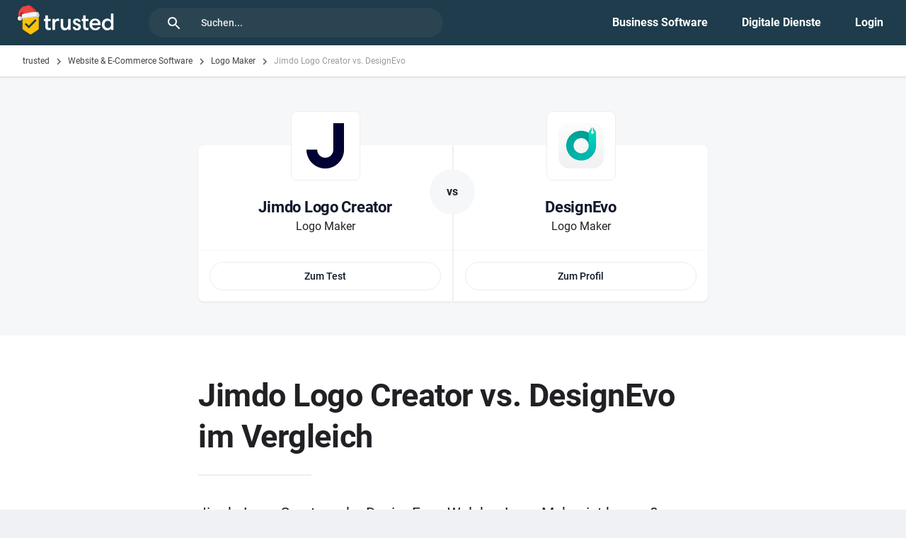

--- FILE ---
content_type: text/css
request_url: https://trusted.de/assets-old/sonic/22.6e29d94c7e231987993b.css
body_size: 6867
content:
[sidebarjs-backdrop],[sidebarjs]{top:0;left:0;width:100%;height:100%}.sidebarjs--left[sidebarjs],[sidebarjs].sidebarjs--left [sidebarjs-container]{-webkit-transform:translate(-100%);transform:translate(-100%)}.sidebarjs--right[sidebarjs],[sidebarjs].sidebarjs--right [sidebarjs-container]{-webkit-transform:translate(100%);transform:translate(100%)}[sidebarjs].sidebarjs--left [sidebarjs-container]{-webkit-box-shadow:2px 0 4px rgba(0,0,0,.2);box-shadow:2px 0 4px rgba(0,0,0,.2)}[sidebarjs].sidebarjs--right [sidebarjs-container]{-webkit-box-shadow:-2px 0 4px rgba(0,0,0,.2);box-shadow:-2px 0 4px rgba(0,0,0,.2);margin-left:auto}[sidebarjs-backdrop]{position:absolute;background:#000;opacity:0;-webkit-transition:opacity .3s ease;transition:opacity .3s ease;will-change:opacity}[sidebarjs-container]{position:relative;z-index:1;display:-webkit-box;display:-ms-flexbox;display:flex;-webkit-box-orient:vertical;-webkit-box-direction:normal;-ms-flex-direction:column;flex-direction:column;width:90%;max-width:300px;height:100%;background:#fff;-webkit-transition:-webkit-transform .3s ease;transition:-webkit-transform .3s ease;transition:transform .3s ease;transition:transform .3s ease,-webkit-transform .3s ease;will-change:transform}[sidebarjs]{position:fixed;z-index:9999;-webkit-transition:-webkit-transform 0s ease .3s;transition:-webkit-transform 0s ease .3s;transition:transform 0s ease .3s;transition:transform 0s ease .3s,-webkit-transform 0s ease .3s}[sidebarjs].sidebarjs--is-visible{-webkit-transition:-webkit-transform 0s ease 0s;transition:-webkit-transform 0s ease 0s;transition:transform 0s ease 0s;transition:transform 0s ease 0s,-webkit-transform 0s ease 0s}[sidebarjs].sidebarjs--is-moving,[sidebarjs].sidebarjs--is-visible,[sidebarjs].sidebarjs--is-visible [sidebarjs-container]{-webkit-transform:translate(0);transform:translate(0)}[sidebarjs].sidebarjs--is-moving,[sidebarjs].sidebarjs--is-moving [sidebarjs-backdrop],[sidebarjs].sidebarjs--is-moving [sidebarjs-container]{-webkit-transition:none;transition:none}[sidebarjs-content]{position:relative;width:100%;min-height:100%;-webkit-transition:width .3s ease;transition:width .3s ease}[sidebarjs-content].sidebarjs-content--left{margin-left:auto;margin-right:0}[sidebarjs-content].sidebarjs-content--right{margin-left:0;margin-right:auto}@media(min-width:1025px){[sidebarjs].sidebarjs--responsive{-webkit-transition:-webkit-transform 0s ease 0s;transition:-webkit-transform 0s ease 0s;transition:transform 0s ease 0s;transition:transform 0s ease 0s,-webkit-transform 0s ease 0s;width:300px}[sidebarjs].sidebarjs--responsive,[sidebarjs].sidebarjs--responsive [sidebarjs-container]{-webkit-transform:translate(0)!important;transform:translate(0)!important}[sidebarjs].sidebarjs--responsive.sidebarjs--left{left:0;right:auto}[sidebarjs].sidebarjs--responsive.sidebarjs--left [sidebarjs-container]{-webkit-box-shadow:1px 0 0 rgba(0,0,0,.1);box-shadow:1px 0 0 rgba(0,0,0,.1)}[sidebarjs].sidebarjs--responsive.sidebarjs--right{right:0;left:auto}[sidebarjs].sidebarjs--responsive.sidebarjs--right [sidebarjs-container]{-webkit-box-shadow:-1px 0 0 rgba(0,0,0,.1);box-shadow:-1px 0 0 rgba(0,0,0,.1)}[sidebarjs].sidebarjs--responsive [sidebarjs-container]{max-width:none;width:100%;-webkit-box-shadow:none;box-shadow:none}[sidebarjs-content]{width:-webkit-calc(100% - 300px);width:calc(100% - 300px)}[sidebarjs-content].sidebarjs-content--left.sidebarjs-content--right{width:-webkit-calc(100% - 600px);width:calc(100% - 600px);margin:0 auto}}trd-breadcrumb{color:rgba(0,0,0,.54);margin-bottom:1rem;-ms-flex-direction:row;-webkit-flex-direction:row;flex-direction:row;-ms-flex-pack:justify;-webkit-justify-content:space-between;justify-content:space-between}trd-breadcrumb ul{list-style:none;margin:0;padding-left:0}trd-breadcrumb .nav{overflow-x:auto}trd-breadcrumb .nav .list{display:-ms-flexbox;display:-webkit-flex;display:flex;-ms-flex-direction:row;-webkit-flex-direction:row;flex-direction:row;-ms-flex-align:center;-webkit-align-items:center;align-items:center}trd-breadcrumb .nav .list .item{white-space:nowrap}trd-breadcrumb .nav .list .item svg{height:1.125rem;margin:0 .25rem;width:1.125rem}trd-breadcrumb .nav .list .item:last-child{font-weight:600}trd-breadcrumb .nav .list .item:last-child:after{content:none}trd-breadcrumb .nav .list .item .link{color:rgba(0,0,0,.54)}trd-breadcrumb .nav .list .item .link:hover{color:#1976d2;text-decoration:underline}@media(min-width:768px){trd-breadcrumb .ad-notice{display:block;font-size:.75rem;font-weight:400;line-height:1rem;display:-ms-flexbox;display:-webkit-flex;display:flex;-ms-flex-direction:row;-webkit-flex-direction:row;flex-direction:row;-ms-flex-align:center;-webkit-align-items:center;align-items:center}trd-breadcrumb .ad-notice:hover{color:#1976d2;cursor:pointer}trd-breadcrumb svg{height:1.125rem;margin:0 .25rem;width:1.125rem}trd-breadcrumb .ad-notice:hover svg{fill:#1976d2}}trd-product-comparison-header-racoon{background:#f6f7f8;width:100%;display:-ms-flexbox;display:-webkit-flex;display:flex;-ms-flex-direction:column;-webkit-flex-direction:column;flex-direction:column;-ms-flex-align:center;-webkit-align-items:center;align-items:center}trd-product-comparison-header-racoon .comparison-header{border-radius:.5rem;margin-top:3rem;padding:1rem;width:calc(100% - 2rem);display:-ms-flexbox;display:-webkit-flex;display:flex;-ms-flex-direction:row;-webkit-flex-direction:row;flex-direction:row;-ms-flex-pack:justify;-webkit-justify-content:space-between;justify-content:space-between}trd-product-comparison-header-racoon .comparison-header .provider{background:#fff;box-shadow:0 1px 2px 0 rgba(31,23,23,.1);position:relative;width:calc(50% - 1px)}trd-product-comparison-header-racoon .comparison-header .provider,trd-product-comparison-header-racoon .comparison-header .provider .head{display:-ms-flexbox;display:-webkit-flex;display:flex;-ms-flex-direction:column;-webkit-flex-direction:column;flex-direction:column;-ms-flex-align:center;-webkit-align-items:center;align-items:center}trd-product-comparison-header-racoon .comparison-header .provider .head .logo{background:#fff;border:1px solid #eee;border-radius:.5rem;margin-top:-3rem;padding:1rem}trd-product-comparison-header-racoon .comparison-header .provider .head .logo img{border-radius:.25rem}trd-product-comparison-header-racoon .comparison-header .provider .head .name{color:#0f172a;margin-top:1.5rem;font-size:1.375rem;font-weight:700;letter-spacing:-.012em;line-height:1.75rem}trd-product-comparison-header-racoon .comparison-header .provider .head .category{padding:.25rem 0 1.5rem}trd-product-comparison-header-racoon .comparison-header .provider .goto{border-top:1px solid #f6f7f8;padding:1rem;width:calc(100% - 2rem);display:-ms-flexbox;display:-webkit-flex;display:flex;-ms-flex-direction:column;-webkit-flex-direction:column;flex-direction:column}trd-product-comparison-header-racoon .comparison-header .provider .goto .button{background:#fcce5d;border-radius:2rem;color:#0f172a;margin-bottom:.25rem;padding:0 .75rem;text-transform:none;width:100%;display:-ms-flexbox;display:-webkit-flex;display:flex;-ms-flex-direction:row;-webkit-flex-direction:row;flex-direction:row;-ms-flex-align:center;-webkit-align-items:center;align-items:center;-ms-flex-pack:center;-webkit-justify-content:center;justify-content:center}trd-product-comparison-header-racoon .comparison-header .provider .goto .button .open-in-new{fill:#0f172a;height:1rem;margin-left:.25rem;width:1rem}trd-product-comparison-header-racoon .comparison-header .provider .goto .button:hover{background:#ffd34f;color:#6f4e0a}@media(min-width:768px){trd-product-comparison-header-racoon .comparison-header .provider .goto .button{height:2.5rem;padding:0 1rem}}trd-product-comparison-header-racoon .comparison-header .provider .goto .review{background:#fff;border:1px solid #ecedef;border-radius:2rem;color:#0f172a;text-transform:none;width:100%}trd-product-comparison-header-racoon .comparison-header .provider .goto .review a{color:#0f172a}trd-product-comparison-header-racoon .comparison-header .provider .goto .review:hover{background-color:#f1f5f9}trd-product-comparison-header-racoon .comparison-header .provider:first-of-type{border-top-left-radius:.5rem;border-bottom-left-radius:.5rem}trd-product-comparison-header-racoon .comparison-header .provider:first-of-type:after{background:#f6f7f8;border-radius:50%;content:"vs";height:4rem;position:absolute;right:-2rem;top:calc(30% - 2rem);z-index:100;width:4rem;font-size:1rem;font-weight:400;line-height:1.5;-webkit-hyphens:auto;hyphens:auto;font-weight:700;line-height:0;display:-ms-flexbox;display:-webkit-flex;display:flex;-ms-flex-direction:column;-webkit-flex-direction:column;flex-direction:column;-ms-flex-align:center;-webkit-align-items:center;align-items:center;-ms-flex-pack:center;-webkit-justify-content:center;justify-content:center}trd-product-comparison-header-racoon .comparison-header .provider:last-of-type{border-top-right-radius:.5rem;border-bottom-right-radius:.5rem}@media(min-width:768px){trd-product-comparison-header-racoon .comparison-header{padding:3rem 0;width:720px}}trd-racoon-alternatives{margin-top:1rem}trd-racoon-alternatives,trd-racoon-alternatives .alternatives{display:-ms-flexbox;display:-webkit-flex;display:flex;-ms-flex-direction:column;-webkit-flex-direction:column;flex-direction:column}trd-racoon-alternatives .alternatives{background:#f8f9fa;border-radius:.5rem;padding:1rem}trd-racoon-alternatives .alternatives .headline{margin-bottom:.75rem}trd-racoon-alternatives .alternatives .headline .label{overflow-x:hidden;text-overflow:ellipsis;white-space:nowrap;font-size:1rem;font-weight:400;line-height:1.5;-webkit-hyphens:auto;hyphens:auto;font-weight:500}trd-racoon-alternatives .alternatives .content .list{list-style:none;margin:0;padding-left:0}trd-racoon-alternatives .alternatives .content .list .item{background:#fff;border-radius:.25rem;box-shadow:0 1px 2px 0 rgba(31,23,23,.1);cursor:pointer;margin-bottom:.5rem;padding:1rem;-ms-flex-pack:justify;-webkit-justify-content:space-between;justify-content:space-between}trd-racoon-alternatives .alternatives .content .list .item,trd-racoon-alternatives .alternatives .content .list .item .provider{display:-ms-flexbox;display:-webkit-flex;display:flex;-ms-flex-direction:row;-webkit-flex-direction:row;flex-direction:row;-ms-flex-align:center;-webkit-align-items:center;align-items:center}trd-racoon-alternatives .alternatives .content .list .item .provider .logo img{border-radius:.25rem;height:1.5rem;width:1.5rem}trd-racoon-alternatives .alternatives .content .list .item .provider .name{margin-left:.75rem;font-size:1rem;font-weight:400;line-height:1.5;-webkit-hyphens:auto;hyphens:auto;font-weight:500;display:-ms-flexbox;display:-webkit-flex;display:flex;-ms-flex-direction:row;-webkit-flex-direction:row;flex-direction:row;-ms-flex-align:center;-webkit-align-items:center;align-items:center}trd-racoon-alternatives .alternatives .content .list .item .provider .name div{overflow-x:hidden;text-overflow:ellipsis;white-space:nowrap;max-width:140px}trd-racoon-alternatives .alternatives .content .list .item .icon{fill:#5f6368;height:1.5rem;min-width:1.5rem;width:1.5rem}trd-racoon-alternatives .alternatives .content .list .item:last-child{margin-bottom:0}@media(min-width:768px){trd-racoon-alternatives .alternatives{padding:1.5rem}}trd-racoon-alternatives.non-sticky-element{display:none}@media(min-width:1440px){trd-racoon-alternatives.non-sticky-element{display:flex}}trd-racoon-toc{display:none;position:absolute;top:2.25rem;left:-22.5rem;max-height:100vh}trd-racoon-toc .toc{width:17.5rem}trd-racoon-toc .toc .toc-bar{background:#ecedef;height:4px}trd-racoon-toc .toc .toc-bar .percent-bar{background-image:linear-gradient(90deg,#1565c0,#1976d2);height:100%;width:0}@media(min-width:1440px){trd-racoon-toc .toc .toc-bar .percent-bar{border-radius:1rem}}@media(min-width:1440px){trd-racoon-toc .toc .toc-bar{border-radius:1rem;margin:1.5rem 0}}trd-racoon-toc .toc .headline{padding:.5rem 1rem;font-size:1.125rem;font-weight:400;line-height:1.8rem;-webkit-hyphens:auto;hyphens:auto;font-weight:700;width:calc(100% - 2rem);display:-ms-flexbox;display:-webkit-flex;display:flex;-ms-flex-direction:row;-webkit-flex-direction:row;flex-direction:row;-ms-flex-align:center;-webkit-align-items:center;align-items:center;-ms-flex-pack:justify;-webkit-justify-content:space-between;justify-content:space-between}trd-racoon-toc .toc .headline .icon{display:none}trd-racoon-toc .toc .headline .icon-top{background:#f8f9fa;border-radius:.25rem;cursor:pointer;fill:#5f6368;height:1.25rem;padding:.5rem;width:1.25rem}@media(min-width:1440px){trd-racoon-toc .toc .headline{padding:0;width:auto}}trd-racoon-toc .toc .nav{max-height:calc(100vh - 3rem);overflow-x:hidden;overflow-y:auto;overscroll-behavior-y:contain;font-size:1rem;font-weight:400;line-height:1.5;-webkit-hyphens:auto;hyphens:auto;font-size:.9rem;list-style:none;margin:0;padding-left:0}trd-racoon-toc .toc .nav .item .link{border-left:2px solid #ecedef;color:#a1a9b7;padding:.5rem 0 .5rem 1.5rem;display:-ms-flexbox;display:-webkit-flex;display:flex;-ms-flex-direction:column;-webkit-flex-direction:column;flex-direction:column}trd-racoon-toc .toc .nav .item a:hover{color:#212121}trd-racoon-toc .toc .nav .item ol{font-size:1rem;font-weight:400;line-height:1.5;-webkit-hyphens:auto;hyphens:auto;list-style:none;margin:0;padding-left:0}trd-racoon-toc .toc .nav .item .sub-item .sub-link{border-left:2px solid #ecedef;padding:.25rem 0 .25rem 2.5rem;color:#a1a9b7;font-size:.875rem;font-weight:400;line-height:1.25rem;display:-ms-flexbox;display:-webkit-flex;display:flex;-ms-flex-direction:column;-webkit-flex-direction:column;flex-direction:column}trd-racoon-toc .toc .nav .item .sub-item .sub-link.active{border-color:#607d8b;color:#212121;font-weight:500}trd-racoon-toc .toc .nav .item .sub-item .sub-link:hover{color:#212121}trd-racoon-toc .toc .nav .item .link.active{border-color:#607d8b;color:#212121;font-weight:500}trd-racoon-toc .backdrop{background:#000;transition:opacity .3s ease;opacity:0}@media(max-width:1439px){trd-racoon-toc{display:block;left:0!important;position:fixed!important;top:0;transform:translateY(-100%);transition:transform .2s ease-in-out;width:100vw;z-index:200}trd-racoon-toc .toc{background:#fff;position:relative;width:100%;z-index:10000}trd-racoon-toc .toc .headline .icon{display:inline;fill:#5f6368;height:2rem;transform:rotate(0deg);transition:transform .2s ease-in-out;width:2rem}trd-racoon-toc .toc .headline .icon-top,trd-racoon-toc .toc .nav,trd-racoon-toc .toc .nav .item ol{display:none}trd-racoon-toc.visible{transform:translateY(0)}trd-racoon-toc.open{height:200%}trd-racoon-toc.open .headline .icon{transform:rotate(180deg)}trd-racoon-toc.open .toc .nav{display:block;padding:1rem;width:calc(100% - 2rem)}trd-racoon-toc.open .backdrop{display:block;height:100%;left:0;opacity:.3;position:fixed;top:0;width:100%;z-index:1000}}@media(min-width:1440px){trd-racoon-toc{display:flex}}trd-racoon-content-toc{background:#fff;width:100%;display:-ms-flexbox;display:-webkit-flex;display:flex;-ms-flex-direction:column;-webkit-flex-direction:column;flex-direction:column;-ms-flex-align:center;-webkit-align-items:center;align-items:center}trd-racoon-content-toc ul{list-style:none;margin:0;padding-left:0}trd-racoon-content-toc .content-toc{padding:0 1rem;width:calc(100% - 2rem);font-size:1rem;font-weight:400;line-height:1.75rem}trd-racoon-content-toc .content-toc .headline{background:#eff1f5;color:#37474f;cursor:pointer;padding:1rem;display:-ms-flexbox;display:-webkit-flex;display:flex;-ms-flex-direction:row;-webkit-flex-direction:row;flex-direction:row;-ms-flex-align:center;-webkit-align-items:center;align-items:center;-ms-flex-pack:justify;-webkit-justify-content:space-between;justify-content:space-between}trd-racoon-content-toc .content-toc .headline .title{font-size:1.25rem;font-weight:400;letter-spacing:-.012em;line-height:1.75rem;font-weight:500}trd-racoon-content-toc .content-toc .headline .icon{fill:#5f6368;height:2rem;width:2rem}@media(min-width:768px){trd-racoon-content-toc .content-toc .headline{padding:1rem 1.5rem}}trd-racoon-content-toc .content-toc .nav{border:2px solid #eff1f5;padding:1rem}trd-racoon-content-toc .content-toc .nav .list{counter-reset:tocCounter}trd-racoon-content-toc .content-toc .nav .list .item{position:relative}trd-racoon-content-toc .content-toc .nav .list .item .link{color:#202124;font-weight:700;padding:.25rem 0 .25rem 1.6rem}trd-racoon-content-toc .content-toc .nav .list .item .link:before{color:#1976d2;counter-increment:tocCounter;content:counter(tocCounter) ".";display:inline;position:absolute;left:0;text-align:center;font-size:.875rem;font-weight:400;line-height:1.25rem;font-weight:500;line-height:1.75rem}trd-racoon-content-toc .content-toc .nav .list .item .link:hover{color:#1976d2;text-decoration:underline}trd-racoon-content-toc .content-toc .nav .list .item .sub-list{padding-left:1.6rem;counter-reset:tocSubCounter}trd-racoon-content-toc .content-toc .nav .list .item .sub-list .sub-item{position:relative}trd-racoon-content-toc .content-toc .nav .list .item .sub-list .sub-item .sub-link{color:#202124;padding:.25rem 0 .25rem 2rem}trd-racoon-content-toc .content-toc .nav .list .item .sub-list .sub-item .sub-link:before{color:#1976d2;counter-increment:tocSubCounter;content:counter(tocCounter) "." counter(tocSubCounter);display:inline;position:absolute;left:0;text-align:center;font-size:.875rem;font-weight:400;line-height:1.25rem;font-weight:500;line-height:1.75rem}trd-racoon-content-toc .content-toc .nav .list .item .sub-list .sub-item .sub-link:hover{color:#1976d2;text-decoration:underline}trd-racoon-content-toc .content-toc .nav .list .item:last-child .link{border:none}@media(min-width:768px){trd-racoon-content-toc .content-toc .nav{padding:1rem 1.5rem}}@media(min-width:768px){trd-racoon-content-toc .content-toc{padding:0;max-width:720px}}trd-rating{line-height:0;display:-ms-flexbox;display:-webkit-flex;display:flex;-ms-flex-direction:row;-webkit-flex-direction:row;flex-direction:row;-ms-flex-align:center;-webkit-align-items:center;align-items:center}trd-rating.trd-review-sidebar-open-handle{cursor:pointer}trd-rating.trd-review-sidebar-open-handle:hover{text-decoration:underline}trd-rating .score{color:#70757a;margin-right:.25rem;font-size:.875rem;font-weight:400;line-height:1.25rem}trd-rating svg{width:1rem;height:1rem;fill:#ffc107}trd-rating svg.border{fill:#e0e0e0}trd-rating span.desktop{display:none}trd-rating span.mobile{line-height:0}@media(min-width:768px){trd-rating span.desktop{display:inline;line-height:0}trd-rating span.mobile{display:none}}trd-rating .count{color:#70757a;margin-left:.25rem;font-size:.875rem;font-weight:400;line-height:1.25rem}trd-category-racoon-comparison{z-index:110}trd-category-racoon-comparison,trd-category-racoon-comparison .bg{width:100%;display:-ms-flexbox;display:-webkit-flex;display:flex;-ms-flex-direction:column;-webkit-flex-direction:column;flex-direction:column;-ms-flex-align:center;-webkit-align-items:center;align-items:center}trd-category-racoon-comparison .bg{border-radius:.5rem;padding-bottom:2rem}@media(min-width:768px){trd-category-racoon-comparison .bg{background:#f6f7f8;margin:3rem 0}}@media(min-width:1440px){trd-category-racoon-comparison .bg{position:relative;width:1440px}trd-category-racoon-comparison .bg:after,trd-category-racoon-comparison .bg:before{content:"";display:block;position:absolute;width:100%;height:100px;left:0;z-index:-1}trd-category-racoon-comparison .bg:before{top:-95px;background:#fff;background:linear-gradient(0deg,#fff 25%,hsla(0,0%,100%,0))}trd-category-racoon-comparison .bg:after{bottom:-95px;background:#fff;background:linear-gradient(180deg,#fff 25%,hsla(0,0%,100%,0))}}trd-category-racoon-comparison .comparison .title{padding:0 1rem;width:calc(100% - 2rem);display:-ms-flexbox;display:-webkit-flex;display:flex;-ms-flex-direction:row;-webkit-flex-direction:row;flex-direction:row;-ms-flex-align:center;-webkit-align-items:center;align-items:center;-ms-flex-pack:justify;-webkit-justify-content:space-between;justify-content:space-between}trd-category-racoon-comparison .comparison .title h2{font-size:1.125rem;font-weight:400;line-height:1.8rem;-webkit-hyphens:auto;hyphens:auto;font-weight:700}trd-category-racoon-comparison .comparison .title h2 a{color:#202124}trd-category-racoon-comparison .comparison .title h2 a:hover{color:#1976d2}@media(min-width:768px){trd-category-racoon-comparison .comparison .title h2{font-size:2rem;font-weight:400;letter-spacing:-.01em;line-height:2.5rem;font-weight:700;line-height:1.6}}trd-category-racoon-comparison .comparison .title .tabs{border:3px solid #eee;background:#fff;border-radius:.25rem;display:-ms-flexbox;display:-webkit-flex;display:flex;-ms-flex-direction:row;-webkit-flex-direction:row;flex-direction:row;-ms-flex-align:center;-webkit-align-items:center;align-items:center}trd-category-racoon-comparison .comparison .title .tabs .icon{cursor:pointer;fill:#5f6368;height:1.5rem;width:1.5rem;padding:.75rem 1.5rem}trd-category-racoon-comparison .comparison .title .tabs .icon[disabled]{cursor:default;opacity:.5}trd-category-racoon-comparison .comparison .title .tabs .icon:first-child{border-right:1px solid #e0e0e0}@media(min-width:768px){trd-category-racoon-comparison .comparison .title{padding:2rem 0 1rem;width:100%}}trd-category-racoon-comparison .comparison .content{margin:1rem 0;position:relative;width:100%}trd-category-racoon-comparison .comparison .content .sticky-header{position:fixed!important;top:0;transform:translateY(-100%);transition:transform .3s ease-in;z-index:100}trd-category-racoon-comparison .comparison .content .sticky-header.visible{transform:translateY(0);transition-timing-function:ease-out}trd-category-racoon-comparison .comparison .content .sticky-footer{position:fixed!important;bottom:0;transform:translateY(100%);z-index:100}trd-category-racoon-comparison .comparison .content .sticky-footer.transition{transition:transform .3s ease-in}trd-category-racoon-comparison .comparison .content .sticky-footer.visible{transform:translateY(0)}trd-category-racoon-comparison .comparison .content .table{border-top:1px solid #eee;border-bottom:1px solid #eee;border-spacing:0;position:relative;table-layout:fixed;width:100%;font-size:.875rem;font-weight:400;line-height:1.25rem}trd-category-racoon-comparison .comparison .content .table caption.expand{background:#f6f7f8;cursor:pointer;padding:1rem;width:calc(100% - 2rem);display:-ms-flexbox;display:-webkit-flex;display:flex;-ms-flex-direction:row;-webkit-flex-direction:row;flex-direction:row;-ms-flex-pack:justify;-webkit-justify-content:space-between;justify-content:space-between}trd-category-racoon-comparison .comparison .content .table caption.expand .sub-title{font-size:1.25rem;font-weight:400;letter-spacing:-.012em;line-height:1.75rem;font-size:1.125rem;font-weight:700}trd-category-racoon-comparison .comparison .content .table caption.expand .more{fill:#5f6368;height:2rem;width:2rem;transition:transform .3s ease-in-out}trd-category-racoon-comparison .comparison .content .table background.expand[aria-expanded=false] .more,trd-category-racoon-comparison .comparison .content .table caption.expand.open .more{transform:rotate(180deg)!important}trd-category-racoon-comparison .comparison .content .table thead tr{display:-ms-flexbox;display:-webkit-flex;display:flex;-ms-flex-direction:row;-webkit-flex-direction:row;flex-direction:row;-ms-flex-wrap:wrap;-webkit-flex-wrap:wrap;flex-wrap:wrap}trd-category-racoon-comparison .comparison .content .table thead tr th{display:none}@media(min-width:992px){trd-category-racoon-comparison .comparison .content .table thead tr th{border-top:1px solid #eee;padding:1rem;text-align:left;flex:1;width:calc(25% - 2rem);display:-ms-flexbox;display:-webkit-flex;display:flex;-ms-flex-direction:column;-webkit-flex-direction:column;flex-direction:column}}@media(min-width:1280px){trd-category-racoon-comparison .comparison .content .table thead tr th{width:calc(20% - 2rem)}}@media(min-width:992px){trd-category-racoon-comparison .comparison .content .table thead tr caption.expand{background:none}}trd-category-racoon-comparison .comparison .content .table thead tr td{flex:1 0;font-weight:500;padding:1rem;width:calc(50% - 2rem);display:-ms-flexbox;display:-webkit-flex;display:flex;-ms-flex-direction:column;-webkit-flex-direction:column;flex-direction:column;-ms-flex-align:center;-webkit-align-items:center;align-items:center}@media(min-width:992px){trd-category-racoon-comparison .comparison .content .table thead tr td{border-top:1px solid #efefef;width:calc(25% - 2rem)}}@media(min-width:1280px){trd-category-racoon-comparison .comparison .content .table thead tr td{width:calc(20% - 2rem)}}trd-category-racoon-comparison .comparison .content .table thead tr td:nth-child(n+3){border-left:1px solid #eee}@media(min-width:992px){trd-category-racoon-comparison .comparison .content .table thead tr td:nth-child(n+2){border-left:1px solid #eee}}trd-category-racoon-comparison .comparison .content .table thead tr td:nth-child(n+4){display:none}@media(min-width:992px){trd-category-racoon-comparison .comparison .content .table thead tr td:nth-child(n+4){display:flex}trd-category-racoon-comparison .comparison .content .table thead tr td:nth-child(n+5){display:none}}@media(min-width:1280px){trd-category-racoon-comparison .comparison .content .table thead tr td:nth-child(n+5){display:flex}trd-category-racoon-comparison .comparison .content .table thead tr td:nth-child(n+6){display:none}}trd-category-racoon-comparison .comparison .content .table thead tr:first-child td,trd-category-racoon-comparison .comparison .content .table thead tr:first-child th{border-top:none}trd-category-racoon-comparison .comparison .content .table thead tr:last-child td:nth-child(n+3){border-color:#eee}@media(min-width:992px){trd-category-racoon-comparison .comparison .content .table thead tr:last-child td:nth-child(n+2){border-color:#eee}}trd-category-racoon-comparison .comparison .content .table tbody{display:-ms-flexbox;display:-webkit-flex;display:flex;-ms-flex-direction:column;-webkit-flex-direction:column;flex-direction:column;transition:max-height .3s ease-in;overflow:hidden}trd-category-racoon-comparison .comparison .content .table tbody.is-hidden{max-height:0!important;transition:max-height .3s ease-out,border-width .3s cubic-bezier(1,0,1,0);border-width:0}trd-category-racoon-comparison .comparison .content .table tbody tr{display:-ms-flexbox;display:-webkit-flex;display:flex;-ms-flex-direction:row;-webkit-flex-direction:row;flex-direction:row;-ms-flex-wrap:wrap;-webkit-flex-wrap:wrap;flex-wrap:wrap}trd-category-racoon-comparison .comparison .content .table tbody tr th{border-top:1px solid #efefef;flex:1 0 auto;font-weight:500;padding:1rem;text-align:left;width:calc(100% - 2rem);display:-ms-flexbox;display:-webkit-flex;display:flex;-ms-flex-direction:column;-webkit-flex-direction:column;flex-direction:column;-ms-flex-align:center;-webkit-align-items:center;align-items:center}trd-category-racoon-comparison .comparison .content .table tbody tr th .differences{display:-ms-flexbox;display:-webkit-flex;display:flex;-ms-flex-direction:row;-webkit-flex-direction:row;flex-direction:row;-ms-flex-align:center;-webkit-align-items:center;align-items:center}trd-category-racoon-comparison .comparison .content .table tbody tr th .differences input{height:1rem;margin-right:.5rem;width:1rem}trd-category-racoon-comparison .comparison .content .table tbody tr th .item{line-height:17px;display:-ms-flexbox;display:-webkit-flex;display:flex;-ms-flex-direction:row;-webkit-flex-direction:row;flex-direction:row;-ms-flex-align:center;-webkit-align-items:center;align-items:center;-ms-flex-pack:center;-webkit-justify-content:center;justify-content:center}trd-category-racoon-comparison .comparison .content .table tbody tr th .item .info{fill:#5f6368;height:1rem;margin-left:.5rem;width:1rem}@media(min-width:992px){trd-category-racoon-comparison .comparison .content .table tbody tr th .item{-ms-flex-pack:justify;-webkit-justify-content:space-between;justify-content:space-between}}@media(min-width:768px){trd-category-racoon-comparison .comparison .content .table tbody tr th .item{line-height:1.5rem;width:100%}}@media(min-width:992px){trd-category-racoon-comparison .comparison .content .table tbody tr th{flex:1 0;width:calc(25% - 2rem);-ms-flex-align:start;-webkit-align-items:flex-start;align-items:flex-start}}@media(min-width:1280px){trd-category-racoon-comparison .comparison .content .table tbody tr th{width:calc(20% - 2rem)}}trd-category-racoon-comparison .comparison .content .table tbody tr td{flex:1 0;padding:0 1rem 1rem;text-align:center;width:calc(50% - 2rem);display:-ms-flexbox;display:-webkit-flex;display:flex;-ms-flex-direction:row;-webkit-flex-direction:row;flex-direction:row;-ms-flex-align:center;-webkit-align-items:center;align-items:center;-ms-flex-pack:center;-webkit-justify-content:center;justify-content:center}trd-category-racoon-comparison .comparison .content .table tbody tr td a{color:#202124}trd-category-racoon-comparison .comparison .content .table tbody tr td select{border:1px solid #e0e0e0;border-radius:.25rem;padding:.625rem 1rem;width:100%}trd-category-racoon-comparison .comparison .content .table tbody tr td .price{color:#0f172a;margin-right:.25rem;font-size:1.25rem;font-weight:400;letter-spacing:-.012em;line-height:1.75rem;font-weight:500}trd-category-racoon-comparison .comparison .content .table tbody tr td .goto{width:100%}trd-category-racoon-comparison .comparison .content .table tbody tr td .goto .cta{background:#fcce5d;border-radius:2rem;color:#0f172a;height:2.5rem;padding:0 1rem 0 1.5rem;text-transform:unset;margin-bottom:.25rem;min-width:140px;width:100%;display:-ms-flexbox;display:-webkit-flex;display:flex;-ms-flex-direction:row;-webkit-flex-direction:row;flex-direction:row;-ms-flex-align:center;-webkit-align-items:center;align-items:center;-ms-flex-pack:center;-webkit-justify-content:center;justify-content:center}trd-category-racoon-comparison .comparison .content .table tbody tr td .goto .cta .open-in-new{fill:#0f172a;height:1rem;margin-left:.5rem;width:1rem}trd-category-racoon-comparison .comparison .content .table tbody tr td .goto .cta:hover{background:#ffd34f;color:#6f4e0a}trd-category-racoon-comparison .comparison .content .table tbody tr td .goto .review{background:#fff;border:1px solid #ecedef;border-radius:2rem;color:#0f172a;text-transform:none;width:100%}trd-category-racoon-comparison .comparison .content .table tbody tr td .goto .review:hover{background-color:#f1f5f9}trd-category-racoon-comparison .comparison .content .table tbody tr td .provider-text{overflow-x:hidden;text-overflow:ellipsis;white-space:nowrap}trd-category-racoon-comparison .comparison .content .table tbody tr td .currency-converter-symbol{background:rgba(31,59,76,.0588235294);border-radius:50%;cursor:pointer;fill:#37474f;height:1rem;margin:0 .5rem;padding:.25rem;width:1rem}trd-category-racoon-comparison .comparison .content .table tbody tr td .icon{background:rgba(31,59,76,.0588235294);border-radius:.25rem;cursor:pointer;fill:#37474f;height:1rem;margin:0 .25rem;padding:.5rem;width:1rem}trd-category-racoon-comparison .comparison .content .table tbody tr td .not-specified{cursor:pointer;fill:#5f6368;height:1.25rem;width:1.25rem}trd-category-racoon-comparison .comparison .content .table tbody tr td .yes{background:#e0f2f1;border-radius:50%;fill:#00695c;height:1rem;padding:.25rem;width:1rem}trd-category-racoon-comparison .comparison .content .table tbody tr td .no{background:#eceff1;border-radius:50%;fill:#78909c;height:1rem;padding:.25rem;width:1rem}trd-category-racoon-comparison .comparison .content .table tbody tr td .grade{display:-ms-flexbox;display:-webkit-flex;display:flex;-ms-flex-direction:row;-webkit-flex-direction:row;flex-direction:row;-ms-flex-align:center;-webkit-align-items:center;align-items:center}trd-category-racoon-comparison .comparison .content .table tbody tr td .grade .total{margin-right:.5rem}trd-category-racoon-comparison .comparison .content .table tbody tr td .grade .not-tested{margin-right:.5rem;font-size:.75rem;font-weight:400;line-height:1rem}trd-category-racoon-comparison .comparison .content .table tbody tr td .grade .line{display:-ms-flexbox;display:-webkit-flex;display:flex;-ms-flex-direction:row;-webkit-flex-direction:row;flex-direction:row;-ms-flex-align:center;-webkit-align-items:center;align-items:center}trd-category-racoon-comparison .comparison .content .table tbody tr td .grade .line .seg-0{background:#eee;height:10px;margin:0 .5px;width:20px}trd-category-racoon-comparison .comparison .content .table tbody tr td .grade .line .seg-0 .fill{width:0}trd-category-racoon-comparison .comparison .content .table tbody tr td .grade .line .seg-1{background:#eee;height:10px;margin:0 .5px;width:20px}trd-category-racoon-comparison .comparison .content .table tbody tr td .grade .line .seg-1 .fill{background-color:#009688;height:100%;width:100%}trd-category-racoon-comparison .comparison .content .table tbody tr td .grade .line .seg-05{background:#eee;height:10px;margin:0 .5px;width:20px}trd-category-racoon-comparison .comparison .content .table tbody tr td .grade .line .seg-05 .fill{background-color:#009688;border-top-right-radius:0;border-bottom-right-radius:0;height:100%;width:50%}trd-category-racoon-comparison .comparison .content .table tbody tr td .grade .line>div:first-child,trd-category-racoon-comparison .comparison .content .table tbody tr td .grade .line>div:first-child .fill{border-top-left-radius:1rem;border-bottom-left-radius:1rem}trd-category-racoon-comparison .comparison .content .table tbody tr td .grade .line>div:last-child,trd-category-racoon-comparison .comparison .content .table tbody tr td .grade .line>div:last-child .fill{border-top-right-radius:1rem;border-bottom-right-radius:1rem}trd-category-racoon-comparison .comparison .content .table tbody tr td .trusted-award{background:linear-gradient(339deg,#f1f0f0,#f8f8f8 23%,#fff 50%,#fff);border:3px solid #dcdedc;height:120px;width:120px;display:-ms-flexbox;display:-webkit-flex;display:flex;-ms-flex-direction:column;-webkit-flex-direction:column;flex-direction:column;-ms-flex-align:center;-webkit-align-items:center;align-items:center}trd-category-racoon-comparison .comparison .content .table tbody tr td .trusted-award .logo{background:#1f3c4c;height:1.5rem;width:100%}trd-category-racoon-comparison .comparison .content .table tbody tr td .trusted-award .logo svg{height:100%;width:4rem}trd-category-racoon-comparison .comparison .content .table tbody tr td .trusted-award .note{height:48px;padding:0 1rem;position:relative;text-transform:uppercase;width:calc(100% - 2rem);font-size:1.5rem;font-weight:700;letter-spacing:-.012em;line-height:2rem;font-size:1rem;display:-ms-flexbox;display:-webkit-flex;display:flex;-ms-flex-direction:column;-webkit-flex-direction:column;flex-direction:column;-ms-flex-align:center;-webkit-align-items:center;align-items:center;-ms-flex-pack:center;-webkit-justify-content:center;justify-content:center}trd-category-racoon-comparison .comparison .content .table tbody tr td .trusted-award .note:after{background:linear-gradient(90deg,#000 33%,#de0000 0,#de0000 66%,#ffcf00 0,#ffcf00);content:"";display:block;height:.125rem;position:absolute;bottom:0;width:calc(100% - 2rem)}trd-category-racoon-comparison .comparison .content .table tbody tr td .trusted-award .test{padding:.5rem 0;width:100%;display:-ms-flexbox;display:-webkit-flex;display:flex;-ms-flex-direction:row;-webkit-flex-direction:row;flex-direction:row;-ms-flex-pack:center;-webkit-justify-content:center;justify-content:center}trd-category-racoon-comparison .comparison .content .table tbody tr td .trusted-award .test .score{font-size:1.5rem;font-weight:700;letter-spacing:-.012em;line-height:2rem;font-size:1rem}trd-category-racoon-comparison .comparison .content .table tbody tr td .trusted-award .test .detail{border-left:2px solid #eee;color:#666;margin-left:.5rem;padding-left:.5rem;display:-ms-flexbox;display:-webkit-flex;display:flex;-ms-flex-direction:column;-webkit-flex-direction:column;flex-direction:column;-ms-flex-pack:center;-webkit-justify-content:center;justify-content:center}trd-category-racoon-comparison .comparison .content .table tbody tr td .trusted-award .test .detail .headline{font-size:.65rem;font-weight:500;line-height:1;text-align:left}trd-category-racoon-comparison .comparison .content .table tbody tr td .trusted-award .test .detail .date{font-size:.75rem;font-weight:400;line-height:1rem;font-weight:500}trd-category-racoon-comparison .comparison .content .table tbody tr td .no-test{position:relative}trd-category-racoon-comparison .comparison .content .table tbody tr td .no-test:after{content:"";position:absolute;top:0;left:0;right:0;z-index:100;display:block;width:100%;height:100%;background:#fff}@supports(-webkit-backdrop-filter:blur(2px)) or (backdrop-filter:blur(2px)){trd-category-racoon-comparison .comparison .content .table tbody tr td .no-test:after{background:hsla(0,0%,100%,.2);backdrop-filter:blur(2px);-webkit-backdrop-filter:blur(2px)}}trd-category-racoon-comparison .comparison .content .table tbody tr td .no-test .note{font-size:1rem;line-height:1rem}@media(min-width:992px){trd-category-racoon-comparison .comparison .content .table tbody tr td{border-top:1px solid #efefef;border-left:1px solid #efefef;padding:1rem;width:calc(25% - 2rem - 1px)}}@media(min-width:1280px){trd-category-racoon-comparison .comparison .content .table tbody tr td{width:calc(20% - 2rem - 1px)}}trd-category-racoon-comparison .comparison .content .table tbody tr td:nth-child(n+4){display:none}@media(min-width:992px){trd-category-racoon-comparison .comparison .content .table tbody tr td:nth-child(n+4){display:flex}trd-category-racoon-comparison .comparison .content .table tbody tr td:nth-child(n+5){display:none}}@media(min-width:1280px){trd-category-racoon-comparison .comparison .content .table tbody tr td:nth-child(n+5){display:flex}trd-category-racoon-comparison .comparison .content .table tbody tr td:nth-child(n+6){display:none}}trd-category-racoon-comparison .comparison .content .table tbody tr tr:last-child th{display:flex}@media(min-width:768px){trd-category-racoon-comparison .comparison .content .table tbody{background:#fff;border:4px solid #eee;border-radius:.5rem}}trd-category-racoon-comparison .comparison .content .table tbody tr:first-child td,trd-category-racoon-comparison .comparison .content .table tbody tr:first-child th{border-top:none}trd-category-racoon-comparison .comparison .content .table tbody tr.expand-more td{border-top:1px solid #efefef;border-left:none;padding:0;width:100%;-ms-flex-align:center;-webkit-align-items:center;align-items:center;-ms-flex-pack:center;-webkit-justify-content:center;justify-content:center}trd-category-racoon-comparison .comparison .content .table tbody tr.expand-more td .button{background:#fff;border-radius:.5rem;text-transform:none;width:100%;display:-ms-flexbox;display:-webkit-flex;display:flex;-ms-flex-direction:row;-webkit-flex-direction:row;flex-direction:row;-ms-flex-align:center;-webkit-align-items:center;align-items:center;-ms-flex-pack:center;-webkit-justify-content:center;justify-content:center}trd-category-racoon-comparison .comparison .content .table tbody tr.expand-more td .button .show-less-label{display:none}trd-category-racoon-comparison .comparison .content .table tbody tr.expand-more td .button .more{fill:#5f6368;height:1.5rem;width:1.5rem;transition:transform .3s ease-in-out}trd-category-racoon-comparison .comparison .content .table tbody tr.expand-more td .button.open .show-more-label{display:none}trd-category-racoon-comparison .comparison .content .table tbody tr.expand-more td .button.open .show-less-label{display:inline}trd-category-racoon-comparison .comparison .content .table tbody tr.expand-more td .button.open .more{transform:rotate(180deg)}trd-category-racoon-comparison .comparison .content .table tbody tr.is-hidden{display:none!important}trd-category-racoon-comparison .comparison .content .table tbody tr.no-differences-note-row{display:none}trd-category-racoon-comparison .comparison .content .table tbody tr.no-differences-note-row.visible{display:table-row}trd-category-racoon-comparison .comparison .content .table tfoot.expand-more{display:-ms-flexbox;display:-webkit-flex;display:flex;-ms-flex-direction:row;-webkit-flex-direction:row;flex-direction:row;-ms-flex-align:center;-webkit-align-items:center;align-items:center;-ms-flex-pack:center;-webkit-justify-content:center;justify-content:center}trd-category-racoon-comparison .comparison .content .table tfoot.expand-more tr,trd-category-racoon-comparison .comparison .content .table tfoot.expand-more tr td{width:100%;display:-ms-flexbox;display:-webkit-flex;display:flex;-ms-flex-direction:column;-webkit-flex-direction:column;flex-direction:column}trd-category-racoon-comparison .comparison .content .table tfoot.expand-more tr td{border-top:1px solid #efefef;border-left:none;padding:0;-ms-flex-align:center;-webkit-align-items:center;align-items:center;-ms-flex-pack:center;-webkit-justify-content:center;justify-content:center}trd-category-racoon-comparison .comparison .content .table tfoot.expand-more tr td .button{background:#fff;border-radius:.5rem;text-transform:none;width:100%;display:-ms-flexbox;display:-webkit-flex;display:flex;-ms-flex-direction:row;-webkit-flex-direction:row;flex-direction:row;-ms-flex-align:center;-webkit-align-items:center;align-items:center;-ms-flex-pack:center;-webkit-justify-content:center;justify-content:center}trd-category-racoon-comparison .comparison .content .table tfoot.expand-more tr td .button .show-less-label{display:none}trd-category-racoon-comparison .comparison .content .table tfoot.expand-more tr td .button .more{fill:#5f6368;height:1.5rem;width:1.5rem;transition:transform .3s ease-in-out}trd-category-racoon-comparison .comparison .content .table tfoot.expand-more tr td .button.open .show-more-label{display:none}trd-category-racoon-comparison .comparison .content .table tfoot.expand-more tr td .button.open .show-less-label{display:inline}trd-category-racoon-comparison .comparison .content .table tfoot.expand-more tr td .button.open .more{transform:rotate(180deg)}trd-category-racoon-comparison .comparison .content .table tfoot.is-hidden{display:none!important}@media(min-width:768px){trd-category-racoon-comparison .comparison .content .table tfoot.expand-more{background:#fff;border:4px solid #eee;border-top:none;border-radius:.5rem;border-top-left-radius:0;border-top-right-radius:0;margin-top:-6px}}trd-category-racoon-comparison .comparison .content .table tfoot.pagination{float:right}trd-category-racoon-comparison .comparison .content .table tfoot.pagination .tabs{border:4px solid #eee;border-top:1px solid #eee;background:#fff;border-bottom-left-radius:.5rem;margin:-1px -1px 0 0;display:-ms-flexbox;display:-webkit-flex;display:flex;-ms-flex-direction:row;-webkit-flex-direction:row;flex-direction:row;-ms-flex-align:center;-webkit-align-items:center;align-items:center}trd-category-racoon-comparison .comparison .content .table tfoot.pagination .tabs .icon{cursor:pointer;fill:#5f6368;height:1.5rem;width:1.5rem;padding:.75rem 1.5rem;touch-action:none}trd-category-racoon-comparison .comparison .content .table tfoot.pagination .tabs .icon[disabled]{cursor:default;opacity:.5}trd-category-racoon-comparison .comparison .content .table tfoot.pagination .tabs .icon:first-child{border-right:1px solid #e0e0e0;border-bottom-left-radius:.5rem}@media(min-width:768px){trd-category-racoon-comparison .comparison .content .sticky-footer{margin-top:1rem}}trd-category-racoon-comparison .comparison .content .sticky-header{border-bottom:none;overflow:hidden}trd-category-racoon-comparison .comparison .content .sticky-header tbody{background:#fff;border-bottom:0;border-top:0;border-radius:0;box-shadow:0 8px 16px 0 rgba(0,0,0,.1),0 2px 6px 0 rgba(0,0,0,.15)}trd-category-racoon-comparison .comparison .content .sticky-header tbody tr th{display:none}@media(min-width:768px){trd-category-racoon-comparison .comparison .content .sticky-header tbody tr th{display:flex;padding:.5rem;width:calc(100% - 1rem)}}trd-category-racoon-comparison .comparison .content .sticky-header tbody tr td{padding:.5rem;width:calc(100% - 1rem)}trd-category-racoon-comparison .comparison .content .sticky-footer{background:#fff}trd-category-racoon-comparison .comparison .content .sticky-footer tbody{border-radius:0}trd-category-racoon-comparison .comparison .content .sticky-footer tbody tr th{display:none}@media(min-width:768px){trd-category-racoon-comparison .comparison .content .sticky-footer tbody tr th{display:flex}}trd-category-racoon-comparison .comparison .content .sticky-footer tbody tr td{padding:.5rem;width:calc(100% - 1rem)}trd-category-racoon-comparison .comparison .content .sticky-footer tbody tr td .cta{margin-bottom:0}@media(min-width:768px){trd-category-racoon-comparison .comparison .content .sticky-footer tbody tr td{padding:1rem;width:calc(100% - 2rem)}}@media(min-width:768px){trd-category-racoon-comparison .comparison .content .table:first-child thead{background:#fff;border:4px solid #eee;border-radius:.5rem;display:block}trd-category-racoon-comparison .comparison .content .table{border:none}trd-category-racoon-comparison .comparison .content .sticky-footer,trd-category-racoon-comparison .comparison .content .sticky-header{background:none;box-shadow:none}}@media(min-width:992px){trd-category-racoon-comparison .comparison .content{margin-left:-120px;width:960px}}@media(min-width:1280px){trd-category-racoon-comparison .comparison .content{margin-left:-240px;width:1200px}}@media(min-width:768px){trd-category-racoon-comparison .comparison{width:720px}}trd-category-racoon-comparison.is-loading .comparison .content:after{content:"";position:absolute;top:0;left:0;right:0;z-index:100;display:block;width:100%;height:100%;background:#fff}@supports(-webkit-backdrop-filter:blur(4px)) or (backdrop-filter:blur(4px)){trd-category-racoon-comparison.is-loading .comparison .content:after{background:hsla(0,0%,100%,.2);backdrop-filter:blur(4px);-webkit-backdrop-filter:blur(4px)}}trd-category-racoon-comparison.show-only-differences .expand-more,trd-category-racoon-comparison.show-only-differences .has-no-differences{display:none!important}trd-category-racoon-comparison.small,trd-category-racoon-comparison.small .bg{max-width:840px}trd-category-racoon-comparison.small .bg .comparison .content{margin:0;max-width:720px}trd-category-racoon-comparison.small .comparison .content .table tbody tr td:nth-child(n+4),trd-category-racoon-comparison.small .comparison .content .table tbody tr td:nth-child(n+5),trd-category-racoon-comparison.small .comparison .content .table tbody tr td:nth-child(n+6){display:none}trd-product-alternative{background:#f8f9fa;max-width:840px;-ms-flex-align:center;-webkit-align-items:center;align-items:center}trd-product-alternative,trd-product-alternative .product-alternative{width:100%;display:-ms-flexbox;display:-webkit-flex;display:flex;-ms-flex-direction:column;-webkit-flex-direction:column;flex-direction:column}trd-product-alternative .product-alternative{max-width:720px}trd-product-alternative .product-alternative .headline{padding:1rem 1rem 0}trd-product-alternative .product-alternative .headline .title{font-size:1.125rem;font-weight:400;line-height:1.8rem;-webkit-hyphens:auto;hyphens:auto;font-weight:500}trd-product-alternative .product-alternative .headline .title .link{color:#202124}trd-product-alternative .product-alternative .headline .title .link:hover{color:#1976d2}@media(min-width:768px){trd-product-alternative .product-alternative .headline{padding:0;margin-bottom:.5rem}}trd-product-alternative .product-alternative .content{padding:.5rem}trd-product-alternative .product-alternative .content,trd-product-alternative .product-alternative .content .swiper{display:-ms-flexbox;display:-webkit-flex;display:flex;-ms-flex-direction:row;-webkit-flex-direction:row;flex-direction:row}trd-product-alternative .product-alternative .content .swiper{overflow:auto;width:100vw}trd-product-alternative .product-alternative .content .swiper .card{background:#fff;border-radius:.5rem;box-shadow:0 1px 2px 0 rgba(0,0,0,.1);cursor:pointer;margin:.5rem;min-width:280px;touch-action:auto!important;display:-ms-flexbox;display:-webkit-flex;display:flex;-ms-flex-direction:column;-webkit-flex-direction:column;flex-direction:column}trd-product-alternative .product-alternative .content .swiper .card .head{border-bottom:1px solid #ecedef;padding:1rem;width:calc(100% - 2rem);-ms-flex-pack:justify;-webkit-justify-content:space-between;justify-content:space-between}trd-product-alternative .product-alternative .content .swiper .card .head,trd-product-alternative .product-alternative .content .swiper .card .head .provider{display:-ms-flexbox;display:-webkit-flex;display:flex;-ms-flex-direction:row;-webkit-flex-direction:row;flex-direction:row;-ms-flex-align:center;-webkit-align-items:center;align-items:center}trd-product-alternative .product-alternative .content .swiper .card .head .provider .logo .img{border-radius:.25rem;height:3rem;width:3rem}trd-product-alternative .product-alternative .content .swiper .card .head .provider .details{margin-left:1rem}trd-product-alternative .product-alternative .content .swiper .card .head .provider .details .name{font-size:1rem;font-weight:400;line-height:1.5;-webkit-hyphens:auto;hyphens:auto;font-weight:500}trd-product-alternative .product-alternative .content .swiper .card .head .award{color:#00695c;display:-ms-flexbox;display:-webkit-flex;display:flex;-ms-flex-direction:row-reverse;-webkit-flex-direction:row-reverse;flex-direction:row-reverse;-ms-flex-align:center;-webkit-align-items:center;align-items:center}trd-product-alternative .product-alternative .content .swiper .card .head .award .score{background:#e0f2f1;border-radius:.25rem;height:2rem;width:2rem;font-size:.875rem;font-weight:500;line-height:1.25rem;display:-ms-flexbox;display:-webkit-flex;display:flex;-ms-flex-direction:column;-webkit-flex-direction:column;flex-direction:column;-ms-flex-align:center;-webkit-align-items:center;align-items:center;-ms-flex-pack:center;-webkit-justify-content:center;justify-content:center}@media(min-width:768px){trd-product-alternative .product-alternative .content .swiper .card .head .award .score{height:3rem;width:3rem;font-size:1rem;font-weight:400;line-height:1.5rem;font-size:1.25rem;font-weight:700;letter-spacing:-.05em}}trd-product-alternative .product-alternative .content .swiper .card .head .award .details{margin-right:.5rem;text-align:right}trd-product-alternative .product-alternative .content .swiper .card .head .award .details .test{display:none;font-weight:500}@media(min-width:768px){trd-product-alternative .product-alternative .content .swiper .card .head .award .details .test{display:block}}trd-product-alternative .product-alternative .content .swiper .card .head .award .details .note{white-space:nowrap;font-size:.75rem;line-height:1rem;font-weight:400}trd-product-alternative .product-alternative .content .swiper .card .head .award.orange{color:#bf360c}trd-product-alternative .product-alternative .content .swiper .card .head .award.orange .score{background:#fff3e0}trd-product-alternative .product-alternative .content .swiper .card .head .award.red{color:#b71c1c}trd-product-alternative .product-alternative .content .swiper .card .head .award.red .score{background:#ffebee}trd-product-alternative .product-alternative .content .swiper .card .points{width:calc(100% - 2rem);list-style:none;margin:0;padding:1rem}trd-product-alternative .product-alternative .content .swiper .card .points li{padding:3px 0;display:-ms-flexbox;display:-webkit-flex;display:flex;-ms-flex-direction:row;-webkit-flex-direction:row;flex-direction:row;-ms-flex-align:center;-webkit-align-items:center;align-items:center;font-size:.875rem;font-weight:400;line-height:1.25rem}trd-product-alternative .product-alternative .content .swiper .card .points li .icon{background:#e6f3ef;border-radius:50%;fill:#056449;height:1rem;margin-right:.5rem;padding:.25rem;min-width:1rem;width:1rem}trd-product-alternative .product-alternative .content .swiper .card .button{border-radius:2rem;height:2.5rem;margin:0 1rem 1rem;text-transform:unset}trd-product-alternative .product-alternative .content .swiper .card .cta{background:#fcce5d;color:#0f172a;min-width:140px;padding:0 1rem 0 1.5rem;display:-ms-flexbox;display:-webkit-flex;display:flex;-ms-flex-direction:row;-webkit-flex-direction:row;flex-direction:row;-ms-flex-align:center;-webkit-align-items:center;align-items:center;-ms-flex-pack:center;-webkit-justify-content:center;justify-content:center}trd-product-alternative .product-alternative .content .swiper .card .cta .open-in-new{fill:#0f172a;height:1rem;margin-left:.5rem;width:1rem}trd-product-alternative .product-alternative .content .swiper .card .cta:hover{background:#ffd34f;color:#6f4e0a}trd-product-alternative .product-alternative .content .swiper .card:nth-of-type(3),trd-product-alternative .product-alternative .content .swiper .card:nth-of-type(4){display:none}@media(min-width:768px){trd-product-alternative .product-alternative .content .swiper .card{width:50%}}@media(min-width:768px){trd-product-alternative .product-alternative .content .swiper{width:100%}}@media(min-width:768px){trd-product-alternative .product-alternative .content{padding:0;margin:0 -.5rem -.5rem}}@media(min-width:768px){trd-product-alternative{border-radius:.5rem;margin-top:2.25rem;padding:3rem 0}}trd-product-editor-rating{-ms-flex-align:center;-webkit-align-items:center;align-items:center}trd-product-editor-rating,trd-product-editor-rating .editor-rating{width:100%;display:-ms-flexbox;display:-webkit-flex;display:flex;-ms-flex-direction:column;-webkit-flex-direction:column;flex-direction:column}trd-product-editor-rating .editor-rating{max-width:720px}trd-product-editor-rating .editor-rating .headline{border-top:1px solid #ecedef;padding:1rem 1rem 0}trd-product-editor-rating .editor-rating .headline .title{font-size:1.125rem;font-weight:700;line-height:1.8rem;-webkit-hyphens:auto;hyphens:auto}trd-product-editor-rating .editor-rating .headline .title .link{color:#202124}trd-product-editor-rating .editor-rating .headline .title .link:hover{color:#1976d2}@media(min-width:768px){trd-product-editor-rating .editor-rating .headline .title{font-size:1rem;font-weight:400;line-height:1.5;-webkit-hyphens:auto;hyphens:auto;font-weight:500}}@media(min-width:768px){trd-product-editor-rating .editor-rating .headline{border-top:none;border-bottom:1px solid #ecedef;padding:.75rem 1.5rem}}trd-product-editor-rating .editor-rating .content{padding:1rem}trd-product-editor-rating .editor-rating .content .fazit{display:-ms-flexbox;display:-webkit-flex;display:flex;-ms-flex-direction:column-reverse;-webkit-flex-direction:column-reverse;flex-direction:column-reverse}trd-product-editor-rating .editor-rating .content .fazit .text p{font-size:1rem;font-weight:400;line-height:1.5;-webkit-hyphens:auto;hyphens:auto}trd-product-editor-rating .editor-rating .content .fazit .text p a{color:#1976d2}trd-product-editor-rating .editor-rating .content .fazit .text p a:hover{text-decoration:underline}@media(min-width:992px){trd-product-editor-rating .editor-rating .content .fazit .text p{font-size:1.125rem;font-weight:400;line-height:1.8rem;-webkit-hyphens:auto;hyphens:auto}}trd-product-editor-rating .editor-rating .content .fazit .text .trusted-award{background:linear-gradient(339deg,#f1f0f0,#f8f8f8 23%,#fff 50%,#fff);border:3px solid #dcdedc;float:right;height:112px;margin:0 0 1.5rem 1rem;min-width:100px;display:-ms-flexbox;display:-webkit-flex;display:flex;-ms-flex-direction:column;-webkit-flex-direction:column;flex-direction:column;-ms-flex-align:center;-webkit-align-items:center;align-items:center}trd-product-editor-rating .editor-rating .content .fazit .text .trusted-award .logo{background:#1f3c4c;height:24px;text-align:center;width:100%}trd-product-editor-rating .editor-rating .content .fazit .text .trusted-award .logo svg{height:100%;width:60px}@media(min-width:768px){trd-product-editor-rating .editor-rating .content .fazit .text .trusted-award .logo svg{width:80px}}@media(min-width:768px){trd-product-editor-rating .editor-rating .content .fazit .text .trusted-award .logo{height:34px}}trd-product-editor-rating .editor-rating .content .fazit .text .trusted-award .note{height:58px;padding:0 .5rem;position:relative;text-transform:uppercase;width:calc(100% - 1rem);font-size:1rem;font-weight:500;line-height:1.5rem;font-weight:700;line-height:2.5rem;display:-ms-flexbox;display:-webkit-flex;display:flex;-ms-flex-direction:column;-webkit-flex-direction:column;flex-direction:column;-ms-flex-align:center;-webkit-align-items:center;align-items:center;-ms-flex-pack:center;-webkit-justify-content:center;justify-content:center}trd-product-editor-rating .editor-rating .content .fazit .text .trusted-award .note:after{background:linear-gradient(90deg,#000 33%,#de0000 0,#de0000 66%,#ffcf00 0,#ffcf00);content:"";display:block;height:.125rem;position:absolute;bottom:0;width:calc(100% - 2rem)}@media(min-width:768px){trd-product-editor-rating .editor-rating .content .fazit .text .trusted-award .note{padding:0 1rem;width:calc(100% - 2rem);font-size:1.5rem;letter-spacing:-.012em;line-height:2rem;font-weight:700}}trd-product-editor-rating .editor-rating .content .fazit .text .trusted-award .test{padding:.5rem 0;width:100%;display:-ms-flexbox;display:-webkit-flex;display:flex;-ms-flex-direction:row;-webkit-flex-direction:row;flex-direction:row;-ms-flex-pack:center;-webkit-justify-content:center;justify-content:center}trd-product-editor-rating .editor-rating .content .fazit .text .trusted-award .test .score{font-size:.875rem;font-weight:500;line-height:1.25rem;font-weight:700;display:-ms-flexbox;display:-webkit-flex;display:flex;-ms-flex-direction:column;-webkit-flex-direction:column;flex-direction:column;-ms-flex-align:center;-webkit-align-items:center;align-items:center;-ms-flex-pack:center;-webkit-justify-content:center;justify-content:center}@media(min-width:768px){trd-product-editor-rating .editor-rating .content .fazit .text .trusted-award .test .score{font-size:1.5rem;font-weight:700;letter-spacing:-.012em;line-height:2rem}}trd-product-editor-rating .editor-rating .content .fazit .text .trusted-award .test .detail{border-left:2px solid #eee;color:#666;margin-left:.5rem;padding-left:.5rem;display:-ms-flexbox;display:-webkit-flex;display:flex;-ms-flex-direction:column;-webkit-flex-direction:column;flex-direction:column;-ms-flex-pack:center;-webkit-justify-content:center;justify-content:center}trd-product-editor-rating .editor-rating .content .fazit .text .trusted-award .test .detail .row{font-size:.65rem;font-weight:500;line-height:1;text-align:left}trd-product-editor-rating .editor-rating .content .fazit .text .trusted-award .test .detail .date{font-size:.75rem;font-weight:400;line-height:1rem;font-size:.65rem;font-weight:500}@media(min-width:768px){trd-product-editor-rating .editor-rating .content .fazit .text .trusted-award .test .detail .date{font-size:.75rem;font-weight:400;line-height:1rem;font-weight:500}}@media(min-width:768px){trd-product-editor-rating .editor-rating .content .fazit .text .trusted-award .test{padding:1rem 0}}@media(min-width:768px){trd-product-editor-rating .editor-rating .content .fazit .text .trusted-award{height:154px;margin:0 0 0 4rem;min-width:150px}}trd-product-editor-rating .editor-rating .content .fazit .author{border-top:1px solid #ecedef;border-bottom:1px solid #ecedef;padding:.5rem 0;display:-ms-flexbox;display:-webkit-flex;display:flex;-ms-flex-direction:row;-webkit-flex-direction:row;flex-direction:row}trd-product-editor-rating .editor-rating .content .fazit .author .img{border-radius:50%;height:2.5rem;width:2.5rem}trd-product-editor-rating .editor-rating .content .fazit .author .details{color:#3c4043;margin-left:1rem;width:100%;display:-ms-flexbox;display:-webkit-flex;display:flex;-ms-flex-direction:column;-webkit-flex-direction:column;flex-direction:column;-ms-flex-pack:center;-webkit-justify-content:center;justify-content:center}trd-product-editor-rating .editor-rating .content .fazit .author .details .name{font-size:.875rem;font-weight:400;line-height:1.25rem;font-weight:700}trd-product-editor-rating .editor-rating .content .fazit .author .details .trusted-expert{font-size:.75rem;font-weight:400;line-height:1rem}trd-product-editor-rating .editor-rating .content .accordion{border-top:1px solid #ecedef;margin:1.5rem 0;display:-ms-flexbox;display:-webkit-flex;display:flex;-ms-flex-direction:row;-webkit-flex-direction:row;flex-direction:row;-ms-flex-wrap:wrap;-webkit-flex-wrap:wrap;flex-wrap:wrap;-ms-flex-pack:justify;-webkit-justify-content:space-between;justify-content:space-between}trd-product-editor-rating .editor-rating .content .accordion .accordion-item{border-bottom:1px solid #ecedef;cursor:pointer;padding:.75rem 0;width:100%;display:-ms-flexbox;display:-webkit-flex;display:flex;-ms-flex-direction:row;-webkit-flex-direction:row;flex-direction:row;-ms-flex-align:center;-webkit-align-items:center;align-items:center}trd-product-editor-rating .editor-rating .content .accordion .accordion-item .label{margin-right:.5rem;width:calc(100% - .5rem);display:-ms-flexbox;display:-webkit-flex;display:flex;-ms-flex-direction:column;-webkit-flex-direction:column;flex-direction:column}trd-product-editor-rating .editor-rating .content .accordion .accordion-item .label .accordion-title{margin-bottom:.5rem;width:100%;display:-ms-flexbox;display:-webkit-flex;display:flex;-ms-flex-direction:row;-webkit-flex-direction:row;flex-direction:row;-ms-flex-align:center;-webkit-align-items:center;align-items:center;-ms-flex-pack:justify;-webkit-justify-content:space-between;justify-content:space-between}trd-product-editor-rating .editor-rating .content .accordion .accordion-item .label .accordion-title .accordion-headline{font-size:1rem!important;font-weight:500!important;overflow-x:hidden;text-overflow:ellipsis;white-space:nowrap;max-width:200px}trd-product-editor-rating .editor-rating .content .accordion .accordion-item .label .accordion-title .note{font-size:.875rem}trd-product-editor-rating .editor-rating .content .accordion .accordion-item .label .bar{background:#eee;border-radius:1rem;box-shadow:inset 1px 1px 0 rgba(0,0,50,.04);height:.25rem;width:100%}trd-product-editor-rating .editor-rating .content .accordion .accordion-item .label .bar .value{background-image:linear-gradient(90deg,#009688,#00bfa5);border-radius:1rem;height:100%}trd-product-editor-rating .editor-rating .content .accordion .accordion-item .label .bar.orange .value{background-image:linear-gradient(90deg,#f57c00,#ffab40)}trd-product-editor-rating .editor-rating .content .accordion .accordion-item .label .bar.red .value{background-image:linear-gradient(90deg,#e64a19,#ff6e40)}trd-product-editor-rating .editor-rating .content .accordion .accordion-item .icon{fill:#5f6368;height:1.5rem;min-width:1.5rem;transition:transform .3s ease-in-out;width:1.5rem}trd-product-editor-rating .editor-rating .content .accordion .accordion-item.total{width:100%}@media(min-width:768px){trd-product-editor-rating .editor-rating .content .accordion .accordion-item:last-of-type,trd-product-editor-rating .editor-rating .content .accordion .accordion-item:nth-last-of-type(2){border:none}}@media(min-width:768px){trd-product-editor-rating .editor-rating .content .accordion .accordion-item{padding:1rem 0;width:calc(50% - 1rem)}}@media(min-width:768px){trd-product-editor-rating .editor-rating .content .accordion{border-bottom:1px solid #ecedef;margin:2.25rem 0}}trd-product-editor-rating .editor-rating .content .pro-con{font-size:1rem;font-weight:400;line-height:1.5;-webkit-hyphens:auto;hyphens:auto}trd-product-editor-rating .editor-rating .content .pro-con .pro{margin-bottom:1.5rem}trd-product-editor-rating .editor-rating .content .pro-con .pro .sub-headline{border-bottom:1px solid #ecedef;font-weight:500;margin-bottom:1rem;padding-bottom:1rem}trd-product-editor-rating .editor-rating .content .pro-con .pro .points{list-style:none;margin:0;padding-left:0}trd-product-editor-rating .editor-rating .content .pro-con .pro .points li{padding:3px 0;display:-ms-flexbox;display:-webkit-flex;display:flex;-ms-flex-direction:row;-webkit-flex-direction:row;flex-direction:row;-ms-flex-align:center;-webkit-align-items:center;align-items:center}trd-product-editor-rating .editor-rating .content .pro-con .pro .points li .icon{background:#e6f3ef;border-radius:50%;fill:#056449;height:1rem;margin-right:.5rem;padding:.25rem;min-width:1rem;width:1rem}@media(min-width:992px){trd-product-editor-rating .editor-rating .content .pro-con .pro{margin:0;width:calc(50% - 1.5rem)}}trd-product-editor-rating .editor-rating .content .pro-con .con .sub-headline{border-bottom:1px solid #ecedef;font-weight:500;margin-bottom:1rem;padding-bottom:1rem}trd-product-editor-rating .editor-rating .content .pro-con .con .points{list-style:none;margin:0;padding-left:0}trd-product-editor-rating .editor-rating .content .pro-con .con .points li{padding:3px 0;display:-ms-flexbox;display:-webkit-flex;display:flex;-ms-flex-direction:row;-webkit-flex-direction:row;flex-direction:row;-ms-flex-align:center;-webkit-align-items:center;align-items:center}trd-product-editor-rating .editor-rating .content .pro-con .con .points li .icon{background:#eceff1;border-radius:50%;fill:#78909c;height:1rem;margin-right:.5rem;padding:.25rem;min-width:1rem;width:1rem}@media(min-width:992px){trd-product-editor-rating .editor-rating .content .pro-con .con{width:calc(50% - 1.5rem)}}@media(min-width:992px){trd-product-editor-rating .editor-rating .content .pro-con{display:-ms-flexbox;display:-webkit-flex;display:flex;-ms-flex-direction:row;-webkit-flex-direction:row;flex-direction:row;-ms-flex-pack:justify;-webkit-justify-content:space-between;justify-content:space-between}}trd-product-editor-rating .editor-rating .content .clickbar{border-top:1px solid #ecedef;margin-top:1.5rem;padding-top:1rem;-ms-flex-pack:justify;-webkit-justify-content:space-between;justify-content:space-between}trd-product-editor-rating .editor-rating .content .clickbar,trd-product-editor-rating .editor-rating .content .clickbar .provider{display:-ms-flexbox;display:-webkit-flex;display:flex;-ms-flex-direction:row;-webkit-flex-direction:row;flex-direction:row;-ms-flex-align:center;-webkit-align-items:center;align-items:center}trd-product-editor-rating .editor-rating .content .clickbar .provider .logo .img{border-radius:.25rem;height:3rem;width:3rem}trd-product-editor-rating .editor-rating .content .clickbar .provider .details{margin-left:1rem}trd-product-editor-rating .editor-rating .content .clickbar .provider .details .name{overflow-x:hidden;text-overflow:ellipsis;white-space:nowrap;max-width:140px;font-size:1rem;font-weight:400;line-height:1.5;-webkit-hyphens:auto;hyphens:auto;font-weight:500}trd-product-editor-rating .editor-rating .content .clickbar .goto .button{background:#fcce5d;border-radius:2rem;color:#0f172a;height:2.5rem;padding:0 1rem 0 1.5rem;text-transform:unset;min-width:140px;white-space:nowrap;display:-ms-flexbox;display:-webkit-flex;display:flex;-ms-flex-direction:row;-webkit-flex-direction:row;flex-direction:row;-ms-flex-align:center;-webkit-align-items:center;align-items:center;-ms-flex-pack:center;-webkit-justify-content:center;justify-content:center}trd-product-editor-rating .editor-rating .content .clickbar .goto .button .open-in-new{fill:#0f172a;height:1rem;margin-left:.5rem;min-width:1rem;width:1rem}trd-product-editor-rating .editor-rating .content .clickbar .goto .button:hover{background:#ffd34f;color:#6f4e0a}@media(min-width:768px){trd-product-editor-rating .editor-rating .content{padding:1.5rem;width:calc(100% - 3rem)}}@media(min-width:768px){trd-product-editor-rating .editor-rating{box-shadow:0 4px 24px 0 rgba(0,0,0,.08),0 0 2px 0 rgba(0,0,0,.16);border-radius:.5rem}}trd-affiliate-notice .affiliate-notice{background:#fafafa;border-radius:.5rem;margin:0 1rem;padding:.75rem;font-size:.75rem;font-weight:400;line-height:1rem;display:-ms-flexbox;display:-webkit-flex;display:flex;-ms-flex-direction:row;-webkit-flex-direction:row;flex-direction:row;-ms-flex-align:center;-webkit-align-items:center;align-items:center}trd-affiliate-notice .affiliate-notice a{color:#212121}trd-affiliate-notice .affiliate-notice .icon{background:#b0bec5;border-radius:.25rem;display:none;fill:#fff;height:1.5rem;min-height:1.5rem;margin-right:1rem;padding:.25rem;min-width:1.5rem;width:1.5rem}@media(min-width:768px){trd-affiliate-notice .affiliate-notice .icon{display:flex}}trd-affiliate-notice .affiliate-notice .icon2{fill:#5f6368;height:.75rem;width:.75rem}@media(min-width:768px){trd-affiliate-notice .affiliate-notice .icon2{margin-top:-.25rem}}trd-affiliate-notice .affiliate-notice .note span{display:none}@media(min-width:768px){trd-affiliate-notice .affiliate-notice .note span{display:unset}}@media(min-width:768px){trd-affiliate-notice .affiliate-notice{margin:0 0 2rem;padding:1rem;width:calc(720px - 2rem);font-size:.875rem;font-weight:400;line-height:1.25rem}}.trd-link-button{background:#f1f3f4;border-radius:3rem;height:3rem;margin:1.5rem 0;text-transform:none;width:100%;font-size:.875rem;font-weight:500;line-height:1.25rem;display:-ms-flexbox;display:-webkit-flex;display:flex;-ms-flex-direction:row;-webkit-flex-direction:row;flex-direction:row;-ms-flex-align:center;-webkit-align-items:center;align-items:center;-ms-flex-pack:center;-webkit-justify-content:center;justify-content:center}.trd-link-button .link{color:#212121}.trd-link-button .icon{fill:#5f6368;height:1.5rem;width:1.5rem}@media(min-width:768px){.trd-link-button{background:#fff;border:2px solid #ecedef;border-radius:.25rem;color:#212121!important;margin:2.25rem 0;text-transform:none}}trd-racoon-content-intro{background:#fff;width:100%;display:-ms-flexbox;display:-webkit-flex;display:flex;-ms-flex-direction:column;-webkit-flex-direction:column;flex-direction:column;-ms-flex-align:center;-webkit-align-items:center;align-items:center}trd-racoon-content-intro .content-intro{padding:1rem;width:calc(100% - 2rem)}trd-racoon-content-intro .content-intro trd-affiliate-notice{display:flex!important}trd-racoon-content-intro .content-intro trd-affiliate-notice .affiliate-notice{margin:1rem 0 0}@media(min-width:1440px){trd-racoon-content-intro .content-intro trd-affiliate-notice{display:none!important}}trd-racoon-content-intro .content-intro .top{margin-bottom:1rem;display:-ms-flexbox;display:-webkit-flex;display:flex;-ms-flex-direction:row;-webkit-flex-direction:row;flex-direction:row;-ms-flex-align:center;-webkit-align-items:center;align-items:center}trd-racoon-content-intro .content-intro .top .tag{background:#e0f2f1;border-radius:2rem;color:#00695c;margin-right:.5rem;padding:.125rem .5rem;font-weight:400;line-height:1rem;font-size:.75rem}@media(min-width:768px){trd-racoon-content-intro .content-intro .top .tag{padding:.25rem .75rem;font-size:.85rem}}@media(min-width:768px){trd-racoon-content-intro .content-intro .top{margin-bottom:1.5rem}}trd-racoon-content-intro .content-intro .title{font-size:2rem;font-weight:400;letter-spacing:-.01em;line-height:2.5rem;font-size:1.75rem;font-weight:700;line-height:1.25}trd-racoon-content-intro .content-intro .title:after{background:#ecedef;content:"";display:block;width:37.5%;max-width:10rem;height:2px;margin-top:1rem}@media(min-width:768px){trd-racoon-content-intro .content-intro .title:after{margin-top:1.5rem}}@media(min-width:768px){trd-racoon-content-intro .content-intro .title{font-size:2.8rem;line-height:1.3;margin-top:1.5rem}}trd-racoon-content-intro .content-intro .intro{padding-top:1rem;position:relative}trd-racoon-content-intro .content-intro .intro .image{margin-bottom:1rem;max-height:480px;max-width:720px;width:100%}@media(min-width:768px){trd-racoon-content-intro .content-intro .intro .image{margin-bottom:2rem}}trd-racoon-content-intro .content-intro .intro .teaser{margin-bottom:2rem;max-width:720px;width:100%}trd-racoon-content-intro .content-intro .intro .text{font-size:1rem;font-weight:400;line-height:1.5;-webkit-hyphens:auto;hyphens:auto}trd-racoon-content-intro .content-intro .intro .text a{color:#1976d2}trd-racoon-content-intro .content-intro .intro .text a:after{content:""}@media(min-width:768px){trd-racoon-content-intro .content-intro .intro .text{font-size:1.125rem;font-weight:400;line-height:1.8rem;-webkit-hyphens:auto;hyphens:auto;font-size:1.3125rem;line-height:2.125rem}}trd-racoon-content-intro .content-intro .intro .sidebar .author{margin-top:1rem;display:-ms-flexbox;display:-webkit-flex;display:flex;-ms-flex-direction:column;-webkit-flex-direction:column;flex-direction:column}trd-racoon-content-intro .content-intro .intro .sidebar .author .profil{border-top:1px solid #ecedef;border-bottom:1px solid #ecedef;margin-bottom:1rem;padding:.5rem 0;display:-ms-flexbox;display:-webkit-flex;display:flex;-ms-flex-direction:row;-webkit-flex-direction:row;flex-direction:row}trd-racoon-content-intro .content-intro .intro .sidebar .author .profil .img{border-radius:50%;height:2.5rem;width:2.5rem}@media(min-width:768px){trd-racoon-content-intro .content-intro .intro .sidebar .author .profil .img{height:3rem;width:3rem}}trd-racoon-content-intro .content-intro .intro .sidebar .author .profil .details{color:#3c4043;margin-left:1rem;width:100%;display:-ms-flexbox;display:-webkit-flex;display:flex;-ms-flex-direction:column;-webkit-flex-direction:column;flex-direction:column;-ms-flex-pack:center;-webkit-justify-content:center;justify-content:center}trd-racoon-content-intro .content-intro .intro .sidebar .author .profil .details .name{color:#202124;width:fit-content;font-size:.875rem;font-weight:400;line-height:1.25rem;font-weight:500}trd-racoon-content-intro .content-intro .intro .sidebar .author .profil .details a.name:hover{text-decoration:underline}@media(min-width:768px){trd-racoon-content-intro .content-intro .intro .sidebar .author .profil .details .name{margin-bottom:.25rem;font-size:1rem;font-weight:400;line-height:1.5;-webkit-hyphens:auto;hyphens:auto;font-weight:700}}trd-racoon-content-intro .content-intro .intro .sidebar .author .profil .details .trusted-expert{font-size:.75rem;font-weight:400;line-height:1rem}@media(min-width:1440px){trd-racoon-content-intro .content-intro .intro .sidebar .author .profil .details{margin:1rem 0 0}}@media(min-width:1440px){trd-racoon-content-intro .content-intro .intro .sidebar .author .profil{border:none;padding:0;display:-ms-flexbox;display:-webkit-flex;display:flex;-ms-flex-direction:column;-webkit-flex-direction:column;flex-direction:column}}trd-racoon-content-intro .content-intro .intro .sidebar .author .update{display:-ms-flexbox;display:-webkit-flex;display:flex;-ms-flex-direction:row;-webkit-flex-direction:row;flex-direction:row;-ms-flex-align:center;-webkit-align-items:center;align-items:center}trd-racoon-content-intro .content-intro .intro .sidebar .author .update .icon{fill:#70757a;height:1rem;margin:-2px .5rem 0 0;opacity:.8;width:1rem}trd-racoon-content-intro .content-intro .intro .sidebar .author .update .date{color:#70757a;font-size:.875rem;font-weight:400;line-height:1.25rem}@media(min-width:1440px){trd-racoon-content-intro .content-intro .intro .sidebar .author{margin-top:0;padding-bottom:2.25rem}}@media(min-width:1440px){trd-racoon-content-intro .content-intro .intro .sidebar{position:absolute;top:2.25rem;right:-22.5rem;width:17.5rem}}@media(min-width:768px){trd-racoon-content-intro .content-intro .intro{padding-top:2.25rem}}trd-racoon-content-intro .content-intro h2{font-size:2rem;font-weight:400;letter-spacing:-.01em;line-height:2.5rem;font-weight:700}trd-racoon-content-intro .content-intro .intro-text{margin:1.5rem 0;font-size:1.125rem;font-weight:400;line-height:1.8rem;-webkit-hyphens:auto;hyphens:auto;font-weight:500}@media(min-width:768px){trd-racoon-content-intro .content-intro .intro-text{font-size:1.5rem;margin:2.25rem 0}}trd-racoon-content-intro .content-intro .intro-text-2{margin:1.5rem 0;font-size:1rem;font-weight:400;line-height:1.75rem}trd-racoon-content-intro .content-intro .meta{font-size:.875rem;font-weight:400;line-height:1.25rem}trd-racoon-content-intro .content-intro .meta,trd-racoon-content-intro .content-intro .meta .author{display:-ms-flexbox;display:-webkit-flex;display:flex;-ms-flex-direction:row;-webkit-flex-direction:row;flex-direction:row;-ms-flex-align:center;-webkit-align-items:center;align-items:center}trd-racoon-content-intro .content-intro .meta .author .img{border-radius:50%;margin-right:1rem}trd-racoon-content-intro .content-intro .meta .published,trd-racoon-content-intro .content-intro .meta .updated{margin-left:1rem}@media(min-width:768px){trd-racoon-content-intro .content-intro{margin-bottom:2rem;padding:2rem 0 0;width:720px}}trd-breadcrumb{box-shadow:0 1px 2px 0 rgba(27,58,181,.1);border-bottom:1px solid #dddde2;margin-bottom:0;width:100%;z-index:20;display:-ms-flexbox;display:-webkit-flex;display:flex;-ms-flex-direction:column;-webkit-flex-direction:column;flex-direction:column;-ms-flex-align:center;-webkit-align-items:center;align-items:center}trd-breadcrumb .nav{color:#9b9b9b;position:relative;padding:.25rem 1rem;width:calc(100% - 2rem);font-size:.75rem;font-weight:400;line-height:1rem;font-size:.675rem;line-height:1.25rem}trd-breadcrumb .nav .list .item .link{color:#414141}trd-breadcrumb .nav .list .item .icon{fill:#5f6368}trd-breadcrumb .nav .list .item:last-child{font-weight:400}trd-breadcrumb .nav:after{background:linear-gradient(270deg,#fff,hsla(0,0%,100%,0) 30%);content:"";position:absolute;height:100%;width:20%;top:0;right:0}@media(min-width:768px){trd-breadcrumb .nav{padding:.75rem 2rem;max-width:1440px;width:calc(100% - 4rem);font-size:.75rem;font-weight:400;line-height:1rem;line-height:1.25rem}}trd-breadcrumb .ad-notice{display:none}trd-product-racoon-page{background:#fff;overflow-x:hidden;padding-bottom:1.5rem;width:100%;display:-ms-flexbox;display:-webkit-flex;display:flex;-ms-flex-direction:column;-webkit-flex-direction:column;flex-direction:column;-ms-flex-align:center;-webkit-align-items:center;align-items:center}trd-product-racoon-page trd-affiliate-notice{display:none}@media(min-width:1440px){trd-product-racoon-page trd-affiliate-notice{display:flex}}@media(min-width:768px){trd-product-racoon-page{padding-bottom:3rem}}

--- FILE ---
content_type: application/javascript
request_url: https://trusted.de/assets-old/sonic/787a61b1028597f8e0b5.js
body_size: 30955
content:
(window.webpackJsonp=window.webpackJsonp||[]).push([[0],{1:function(t,n,r){"use strict";function e(t,n){var r;if(n){var e=window.open(t,"_blank");e&&e.focus()}else r=null!=document.baseURI?new URL(t,document.baseURI):new URL(t),window.location.href=r.href}function i(t){return document.getElementById(t)}function o(t){return document.getElementsByClassName(t)}function u(t){return document.querySelectorAll(t)}function a(t){var n=0,r=0;do{n+=t.offsetTop||0,r+=t.offsetLeft||0,t=t.offsetParent}while(t);return{top:n,left:r}}function c(t,n){void 0===n&&(n=0);var r=a(t);window.scrollTo(0,r.top+2*n),setTimeout((function(){window.scrollTo({left:0,top:r.top+n,behavior:"smooth"}),setTimeout((function(){a(t).top!=r.top&&c(t,n)}),500)}),50)}r.d(n,"f",(function(){return e})),r.d(n,"a",(function(){return i})),r.d(n,"b",(function(){return o})),r.d(n,"c",(function(){return u})),r.d(n,"d",(function(){return a})),r.d(n,"e",(function(){return c}))},17:function(t,n){var r;r=function(){return this}();try{r=r||new Function("return this")()}catch(t){"object"==typeof window&&(r=window)}t.exports=r},18:function(t,n){
/*!
 * Copyright 2015 Google Inc. All rights reserved.
 *
 * Licensed under the Apache License, Version 2.0 (the "License");
 * you may not use this file except in compliance with the License.
 * You may obtain a copy of the License at
 *
 * http://www.apache.org/licenses/LICENSE-2.0
 *
 * Unless required by applicable law or agreed to in writing, software
 * distributed under the License is distributed on an "AS IS" BASIS,
 * WITHOUT WARRANTIES OR CONDITIONS OF ANY KIND, either express
 * or implied. See the License for the specific language governing
 * permissions and limitations under the License.
 */
window.requestIdleCallback=window.requestIdleCallback||function(t){return setTimeout((function(){var n=Date.now();t({didTimeout:!1,timeRemaining:function(){return Math.max(0,50-(Date.now()-n))}})}),1)},window.cancelIdleCallback=window.cancelIdleCallback||function(t){clearTimeout(t)}},3:function(t,n,r){(function(t,e){var i;
/**
 * @license
 * Lodash <https://lodash.com/>
 * Copyright OpenJS Foundation and other contributors <https://openjsf.org/>
 * Released under MIT license <https://lodash.com/license>
 * Based on Underscore.js 1.8.3 <http://underscorejs.org/LICENSE>
 * Copyright Jeremy Ashkenas, DocumentCloud and Investigative Reporters & Editors
 */(function(){var o="Expected a function",u="__lodash_placeholder__",a=[["ary",128],["bind",1],["bindKey",2],["curry",8],["curryRight",16],["flip",512],["partial",32],["partialRight",64],["rearg",256]],c="[object Arguments]",f="[object Array]",s="[object Boolean]",l="[object Date]",h="[object Error]",v="[object Function]",p="[object GeneratorFunction]",d="[object Map]",_="[object Number]",g="[object Object]",y="[object RegExp]",m="[object Set]",w="[object String]",b="[object Symbol]",T="[object WeakMap]",x="[object ArrayBuffer]",E="[object DataView]",A="[object Float32Array]",I="[object Float64Array]",j="[object Int8Array]",S="[object Int16Array]",R="[object Int32Array]",O="[object Uint8Array]",C="[object Uint16Array]",k="[object Uint32Array]",z=/\b__p \+= '';/g,D=/\b(__p \+=) '' \+/g,P=/(__e\(.*?\)|\b__t\)) \+\n'';/g,L=/&(?:amp|lt|gt|quot|#39);/g,W=/[&<>"']/g,N=RegExp(L.source),M=RegExp(W.source),U=/<%-([\s\S]+?)%>/g,F=/<%([\s\S]+?)%>/g,B=/<%=([\s\S]+?)%>/g,q=/\.|\[(?:[^[\]]*|(["'])(?:(?!\1)[^\\]|\\.)*?\1)\]/,Y=/^\w*$/,$=/[^.[\]]+|\[(?:(-?\d+(?:\.\d+)?)|(["'])((?:(?!\2)[^\\]|\\.)*?)\2)\]|(?=(?:\.|\[\])(?:\.|\[\]|$))/g,X=/[\\^$.*+?()[\]{}|]/g,V=RegExp(X.source),H=/^\s+/,Z=/\s/,G=/\{(?:\n\/\* \[wrapped with .+\] \*\/)?\n?/,K=/\{\n\/\* \[wrapped with (.+)\] \*/,J=/,? & /,Q=/[^\x00-\x2f\x3a-\x40\x5b-\x60\x7b-\x7f]+/g,tt=/[()=,{}\[\]\/\s]/,nt=/\\(\\)?/g,rt=/\$\{([^\\}]*(?:\\.[^\\}]*)*)\}/g,et=/\w*$/,it=/^[-+]0x[0-9a-f]+$/i,ot=/^0b[01]+$/i,ut=/^\[object .+?Constructor\]$/,at=/^0o[0-7]+$/i,ct=/^(?:0|[1-9]\d*)$/,ft=/[\xc0-\xd6\xd8-\xf6\xf8-\xff\u0100-\u017f]/g,st=/($^)/,lt=/['\n\r\u2028\u2029\\]/g,ht="\\u0300-\\u036f\\ufe20-\\ufe2f\\u20d0-\\u20ff",vt="\\xac\\xb1\\xd7\\xf7\\x00-\\x2f\\x3a-\\x40\\x5b-\\x60\\x7b-\\xbf\\u2000-\\u206f \\t\\x0b\\f\\xa0\\ufeff\\n\\r\\u2028\\u2029\\u1680\\u180e\\u2000\\u2001\\u2002\\u2003\\u2004\\u2005\\u2006\\u2007\\u2008\\u2009\\u200a\\u202f\\u205f\\u3000",pt="[\\ud800-\\udfff]",dt="["+vt+"]",_t="["+ht+"]",gt="\\d+",yt="[\\u2700-\\u27bf]",mt="[a-z\\xdf-\\xf6\\xf8-\\xff]",wt="[^\\ud800-\\udfff"+vt+gt+"\\u2700-\\u27bfa-z\\xdf-\\xf6\\xf8-\\xffA-Z\\xc0-\\xd6\\xd8-\\xde]",bt="\\ud83c[\\udffb-\\udfff]",Tt="[^\\ud800-\\udfff]",xt="(?:\\ud83c[\\udde6-\\uddff]){2}",Et="[\\ud800-\\udbff][\\udc00-\\udfff]",At="[A-Z\\xc0-\\xd6\\xd8-\\xde]",It="(?:"+mt+"|"+wt+")",jt="(?:"+At+"|"+wt+")",St="(?:"+_t+"|"+bt+")"+"?",Rt="[\\ufe0e\\ufe0f]?"+St+("(?:\\u200d(?:"+[Tt,xt,Et].join("|")+")[\\ufe0e\\ufe0f]?"+St+")*"),Ot="(?:"+[yt,xt,Et].join("|")+")"+Rt,Ct="(?:"+[Tt+_t+"?",_t,xt,Et,pt].join("|")+")",kt=RegExp("['’]","g"),zt=RegExp(_t,"g"),Dt=RegExp(bt+"(?="+bt+")|"+Ct+Rt,"g"),Pt=RegExp([At+"?"+mt+"+(?:['’](?:d|ll|m|re|s|t|ve))?(?="+[dt,At,"$"].join("|")+")",jt+"+(?:['’](?:D|LL|M|RE|S|T|VE))?(?="+[dt,At+It,"$"].join("|")+")",At+"?"+It+"+(?:['’](?:d|ll|m|re|s|t|ve))?",At+"+(?:['’](?:D|LL|M|RE|S|T|VE))?","\\d*(?:1ST|2ND|3RD|(?![123])\\dTH)(?=\\b|[a-z_])","\\d*(?:1st|2nd|3rd|(?![123])\\dth)(?=\\b|[A-Z_])",gt,Ot].join("|"),"g"),Lt=RegExp("[\\u200d\\ud800-\\udfff"+ht+"\\ufe0e\\ufe0f]"),Wt=/[a-z][A-Z]|[A-Z]{2}[a-z]|[0-9][a-zA-Z]|[a-zA-Z][0-9]|[^a-zA-Z0-9 ]/,Nt=["Array","Buffer","DataView","Date","Error","Float32Array","Float64Array","Function","Int8Array","Int16Array","Int32Array","Map","Math","Object","Promise","RegExp","Set","String","Symbol","TypeError","Uint8Array","Uint8ClampedArray","Uint16Array","Uint32Array","WeakMap","_","clearTimeout","isFinite","parseInt","setTimeout"],Mt=-1,Ut={};Ut[A]=Ut[I]=Ut[j]=Ut[S]=Ut[R]=Ut[O]=Ut["[object Uint8ClampedArray]"]=Ut[C]=Ut[k]=!0,Ut[c]=Ut[f]=Ut[x]=Ut[s]=Ut[E]=Ut[l]=Ut[h]=Ut[v]=Ut[d]=Ut[_]=Ut[g]=Ut[y]=Ut[m]=Ut[w]=Ut[T]=!1;var Ft={};Ft[c]=Ft[f]=Ft[x]=Ft[E]=Ft[s]=Ft[l]=Ft[A]=Ft[I]=Ft[j]=Ft[S]=Ft[R]=Ft[d]=Ft[_]=Ft[g]=Ft[y]=Ft[m]=Ft[w]=Ft[b]=Ft[O]=Ft["[object Uint8ClampedArray]"]=Ft[C]=Ft[k]=!0,Ft[h]=Ft[v]=Ft[T]=!1;var Bt={"\\":"\\","'":"'","\n":"n","\r":"r","\u2028":"u2028","\u2029":"u2029"},qt=parseFloat,Yt=parseInt,$t="object"==typeof t&&t&&t.Object===Object&&t,Xt="object"==typeof self&&self&&self.Object===Object&&self,Vt=$t||Xt||Function("return this")(),Ht=n&&!n.nodeType&&n,Zt=Ht&&"object"==typeof e&&e&&!e.nodeType&&e,Gt=Zt&&Zt.exports===Ht,Kt=Gt&&$t.process,Jt=function(){try{var t=Zt&&Zt.require&&Zt.require("util").types;return t||Kt&&Kt.binding&&Kt.binding("util")}catch(t){}}(),Qt=Jt&&Jt.isArrayBuffer,tn=Jt&&Jt.isDate,nn=Jt&&Jt.isMap,rn=Jt&&Jt.isRegExp,en=Jt&&Jt.isSet,on=Jt&&Jt.isTypedArray;function un(t,n,r){switch(r.length){case 0:return t.call(n);case 1:return t.call(n,r[0]);case 2:return t.call(n,r[0],r[1]);case 3:return t.call(n,r[0],r[1],r[2])}return t.apply(n,r)}function an(t,n,r,e){for(var i=-1,o=null==t?0:t.length;++i<o;){var u=t[i];n(e,u,r(u),t)}return e}function cn(t,n){for(var r=-1,e=null==t?0:t.length;++r<e&&!1!==n(t[r],r,t););return t}function fn(t,n){for(var r=null==t?0:t.length;r--&&!1!==n(t[r],r,t););return t}function sn(t,n){for(var r=-1,e=null==t?0:t.length;++r<e;)if(!n(t[r],r,t))return!1;return!0}function ln(t,n){for(var r=-1,e=null==t?0:t.length,i=0,o=[];++r<e;){var u=t[r];n(u,r,t)&&(o[i++]=u)}return o}function hn(t,n){return!!(null==t?0:t.length)&&Tn(t,n,0)>-1}function vn(t,n,r){for(var e=-1,i=null==t?0:t.length;++e<i;)if(r(n,t[e]))return!0;return!1}function pn(t,n){for(var r=-1,e=null==t?0:t.length,i=Array(e);++r<e;)i[r]=n(t[r],r,t);return i}function dn(t,n){for(var r=-1,e=n.length,i=t.length;++r<e;)t[i+r]=n[r];return t}function _n(t,n,r,e){var i=-1,o=null==t?0:t.length;for(e&&o&&(r=t[++i]);++i<o;)r=n(r,t[i],i,t);return r}function gn(t,n,r,e){var i=null==t?0:t.length;for(e&&i&&(r=t[--i]);i--;)r=n(r,t[i],i,t);return r}function yn(t,n){for(var r=-1,e=null==t?0:t.length;++r<e;)if(n(t[r],r,t))return!0;return!1}var mn=In("length");function wn(t,n,r){var e;return r(t,(function(t,r,i){if(n(t,r,i))return e=r,!1})),e}function bn(t,n,r,e){for(var i=t.length,o=r+(e?1:-1);e?o--:++o<i;)if(n(t[o],o,t))return o;return-1}function Tn(t,n,r){return n==n?function(t,n,r){var e=r-1,i=t.length;for(;++e<i;)if(t[e]===n)return e;return-1}(t,n,r):bn(t,En,r)}function xn(t,n,r,e){for(var i=r-1,o=t.length;++i<o;)if(e(t[i],n))return i;return-1}function En(t){return t!=t}function An(t,n){var r=null==t?0:t.length;return r?Rn(t,n)/r:NaN}function In(t){return function(n){return null==n?void 0:n[t]}}function jn(t){return function(n){return null==t?void 0:t[n]}}function Sn(t,n,r,e,i){return i(t,(function(t,i,o){r=e?(e=!1,t):n(r,t,i,o)})),r}function Rn(t,n){for(var r,e=-1,i=t.length;++e<i;){var o=n(t[e]);void 0!==o&&(r=void 0===r?o:r+o)}return r}function On(t,n){for(var r=-1,e=Array(t);++r<t;)e[r]=n(r);return e}function Cn(t){return t?t.slice(0,Zn(t)+1).replace(H,""):t}function kn(t){return function(n){return t(n)}}function zn(t,n){return pn(n,(function(n){return t[n]}))}function Dn(t,n){return t.has(n)}function Pn(t,n){for(var r=-1,e=t.length;++r<e&&Tn(n,t[r],0)>-1;);return r}function Ln(t,n){for(var r=t.length;r--&&Tn(n,t[r],0)>-1;);return r}function Wn(t,n){for(var r=t.length,e=0;r--;)t[r]===n&&++e;return e}var Nn=jn({"À":"A","Á":"A","Â":"A","Ã":"A","Ä":"A","Å":"A","à":"a","á":"a","â":"a","ã":"a","ä":"a","å":"a","Ç":"C","ç":"c","Ð":"D","ð":"d","È":"E","É":"E","Ê":"E","Ë":"E","è":"e","é":"e","ê":"e","ë":"e","Ì":"I","Í":"I","Î":"I","Ï":"I","ì":"i","í":"i","î":"i","ï":"i","Ñ":"N","ñ":"n","Ò":"O","Ó":"O","Ô":"O","Õ":"O","Ö":"O","Ø":"O","ò":"o","ó":"o","ô":"o","õ":"o","ö":"o","ø":"o","Ù":"U","Ú":"U","Û":"U","Ü":"U","ù":"u","ú":"u","û":"u","ü":"u","Ý":"Y","ý":"y","ÿ":"y","Æ":"Ae","æ":"ae","Þ":"Th","þ":"th","ß":"ss","Ā":"A","Ă":"A","Ą":"A","ā":"a","ă":"a","ą":"a","Ć":"C","Ĉ":"C","Ċ":"C","Č":"C","ć":"c","ĉ":"c","ċ":"c","č":"c","Ď":"D","Đ":"D","ď":"d","đ":"d","Ē":"E","Ĕ":"E","Ė":"E","Ę":"E","Ě":"E","ē":"e","ĕ":"e","ė":"e","ę":"e","ě":"e","Ĝ":"G","Ğ":"G","Ġ":"G","Ģ":"G","ĝ":"g","ğ":"g","ġ":"g","ģ":"g","Ĥ":"H","Ħ":"H","ĥ":"h","ħ":"h","Ĩ":"I","Ī":"I","Ĭ":"I","Į":"I","İ":"I","ĩ":"i","ī":"i","ĭ":"i","į":"i","ı":"i","Ĵ":"J","ĵ":"j","Ķ":"K","ķ":"k","ĸ":"k","Ĺ":"L","Ļ":"L","Ľ":"L","Ŀ":"L","Ł":"L","ĺ":"l","ļ":"l","ľ":"l","ŀ":"l","ł":"l","Ń":"N","Ņ":"N","Ň":"N","Ŋ":"N","ń":"n","ņ":"n","ň":"n","ŋ":"n","Ō":"O","Ŏ":"O","Ő":"O","ō":"o","ŏ":"o","ő":"o","Ŕ":"R","Ŗ":"R","Ř":"R","ŕ":"r","ŗ":"r","ř":"r","Ś":"S","Ŝ":"S","Ş":"S","Š":"S","ś":"s","ŝ":"s","ş":"s","š":"s","Ţ":"T","Ť":"T","Ŧ":"T","ţ":"t","ť":"t","ŧ":"t","Ũ":"U","Ū":"U","Ŭ":"U","Ů":"U","Ű":"U","Ų":"U","ũ":"u","ū":"u","ŭ":"u","ů":"u","ű":"u","ų":"u","Ŵ":"W","ŵ":"w","Ŷ":"Y","ŷ":"y","Ÿ":"Y","Ź":"Z","Ż":"Z","Ž":"Z","ź":"z","ż":"z","ž":"z","Ĳ":"IJ","ĳ":"ij","Œ":"Oe","œ":"oe","ŉ":"'n","ſ":"s"}),Mn=jn({"&":"&amp;","<":"&lt;",">":"&gt;",'"':"&quot;","'":"&#39;"});function Un(t){return"\\"+Bt[t]}function Fn(t){return Lt.test(t)}function Bn(t){var n=-1,r=Array(t.size);return t.forEach((function(t,e){r[++n]=[e,t]})),r}function qn(t,n){return function(r){return t(n(r))}}function Yn(t,n){for(var r=-1,e=t.length,i=0,o=[];++r<e;){var a=t[r];a!==n&&a!==u||(t[r]=u,o[i++]=r)}return o}function $n(t){var n=-1,r=Array(t.size);return t.forEach((function(t){r[++n]=t})),r}function Xn(t){var n=-1,r=Array(t.size);return t.forEach((function(t){r[++n]=[t,t]})),r}function Vn(t){return Fn(t)?function(t){var n=Dt.lastIndex=0;for(;Dt.test(t);)++n;return n}(t):mn(t)}function Hn(t){return Fn(t)?function(t){return t.match(Dt)||[]}(t):function(t){return t.split("")}(t)}function Zn(t){for(var n=t.length;n--&&Z.test(t.charAt(n)););return n}var Gn=jn({"&amp;":"&","&lt;":"<","&gt;":">","&quot;":'"',"&#39;":"'"});var Kn=function t(n){var r,e=(n=null==n?Vt:Kn.defaults(Vt.Object(),n,Kn.pick(Vt,Nt))).Array,i=n.Date,Z=n.Error,ht=n.Function,vt=n.Math,pt=n.Object,dt=n.RegExp,_t=n.String,gt=n.TypeError,yt=e.prototype,mt=ht.prototype,wt=pt.prototype,bt=n["__core-js_shared__"],Tt=mt.toString,xt=wt.hasOwnProperty,Et=0,At=(r=/[^.]+$/.exec(bt&&bt.keys&&bt.keys.IE_PROTO||""))?"Symbol(src)_1."+r:"",It=wt.toString,jt=Tt.call(pt),St=Vt._,Rt=dt("^"+Tt.call(xt).replace(X,"\\$&").replace(/hasOwnProperty|(function).*?(?=\\\()| for .+?(?=\\\])/g,"$1.*?")+"$"),Ot=Gt?n.Buffer:void 0,Ct=n.Symbol,Dt=n.Uint8Array,Lt=Ot?Ot.allocUnsafe:void 0,Bt=qn(pt.getPrototypeOf,pt),$t=pt.create,Xt=wt.propertyIsEnumerable,Ht=yt.splice,Zt=Ct?Ct.isConcatSpreadable:void 0,Kt=Ct?Ct.iterator:void 0,Jt=Ct?Ct.toStringTag:void 0,mn=function(){try{var t=to(pt,"defineProperty");return t({},"",{}),t}catch(t){}}(),jn=n.clearTimeout!==Vt.clearTimeout&&n.clearTimeout,Jn=i&&i.now!==Vt.Date.now&&i.now,Qn=n.setTimeout!==Vt.setTimeout&&n.setTimeout,tr=vt.ceil,nr=vt.floor,rr=pt.getOwnPropertySymbols,er=Ot?Ot.isBuffer:void 0,ir=n.isFinite,or=yt.join,ur=qn(pt.keys,pt),ar=vt.max,cr=vt.min,fr=i.now,sr=n.parseInt,lr=vt.random,hr=yt.reverse,vr=to(n,"DataView"),pr=to(n,"Map"),dr=to(n,"Promise"),_r=to(n,"Set"),gr=to(n,"WeakMap"),yr=to(pt,"create"),mr=gr&&new gr,wr={},br=So(vr),Tr=So(pr),xr=So(dr),Er=So(_r),Ar=So(gr),Ir=Ct?Ct.prototype:void 0,jr=Ir?Ir.valueOf:void 0,Sr=Ir?Ir.toString:void 0;function Rr(t){if($u(t)&&!Du(t)&&!(t instanceof zr)){if(t instanceof kr)return t;if(xt.call(t,"__wrapped__"))return Ro(t)}return new kr(t)}var Or=function(){function t(){}return function(n){if(!Yu(n))return{};if($t)return $t(n);t.prototype=n;var r=new t;return t.prototype=void 0,r}}();function Cr(){}function kr(t,n){this.__wrapped__=t,this.__actions__=[],this.__chain__=!!n,this.__index__=0,this.__values__=void 0}function zr(t){this.__wrapped__=t,this.__actions__=[],this.__dir__=1,this.__filtered__=!1,this.__iteratees__=[],this.__takeCount__=4294967295,this.__views__=[]}function Dr(t){var n=-1,r=null==t?0:t.length;for(this.clear();++n<r;){var e=t[n];this.set(e[0],e[1])}}function Pr(t){var n=-1,r=null==t?0:t.length;for(this.clear();++n<r;){var e=t[n];this.set(e[0],e[1])}}function Lr(t){var n=-1,r=null==t?0:t.length;for(this.clear();++n<r;){var e=t[n];this.set(e[0],e[1])}}function Wr(t){var n=-1,r=null==t?0:t.length;for(this.__data__=new Lr;++n<r;)this.add(t[n])}function Nr(t){var n=this.__data__=new Pr(t);this.size=n.size}function Mr(t,n){var r=Du(t),e=!r&&zu(t),i=!r&&!e&&Nu(t),o=!r&&!e&&!i&&Qu(t),u=r||e||i||o,a=u?On(t.length,_t):[],c=a.length;for(var f in t)!n&&!xt.call(t,f)||u&&("length"==f||i&&("offset"==f||"parent"==f)||o&&("buffer"==f||"byteLength"==f||"byteOffset"==f)||ao(f,c))||a.push(f);return a}function Ur(t){var n=t.length;return n?t[We(0,n-1)]:void 0}function Fr(t,n){return Ao(yi(t),Gr(n,0,t.length))}function Br(t){return Ao(yi(t))}function qr(t,n,r){(void 0!==r&&!Ou(t[n],r)||void 0===r&&!(n in t))&&Hr(t,n,r)}function Yr(t,n,r){var e=t[n];xt.call(t,n)&&Ou(e,r)&&(void 0!==r||n in t)||Hr(t,n,r)}function $r(t,n){for(var r=t.length;r--;)if(Ou(t[r][0],n))return r;return-1}function Xr(t,n,r,e){return ne(t,(function(t,i,o){n(e,t,r(t),o)})),e}function Vr(t,n){return t&&mi(n,ba(n),t)}function Hr(t,n,r){"__proto__"==n&&mn?mn(t,n,{configurable:!0,enumerable:!0,value:r,writable:!0}):t[n]=r}function Zr(t,n){for(var r=-1,i=n.length,o=e(i),u=null==t;++r<i;)o[r]=u?void 0:_a(t,n[r]);return o}function Gr(t,n,r){return t==t&&(void 0!==r&&(t=t<=r?t:r),void 0!==n&&(t=t>=n?t:n)),t}function Kr(t,n,r,e,i,o){var u,a=1&n,f=2&n,h=4&n;if(r&&(u=i?r(t,e,i,o):r(t)),void 0!==u)return u;if(!Yu(t))return t;var T=Du(t);if(T){if(u=function(t){var n=t.length,r=new t.constructor(n);n&&"string"==typeof t[0]&&xt.call(t,"index")&&(r.index=t.index,r.input=t.input);return r}(t),!a)return yi(t,u)}else{var z=eo(t),D=z==v||z==p;if(Nu(t))return hi(t,a);if(z==g||z==c||D&&!i){if(u=f||D?{}:oo(t),!a)return f?function(t,n){return mi(t,ro(t),n)}(t,function(t,n){return t&&mi(n,Ta(n),t)}(u,t)):function(t,n){return mi(t,no(t),n)}(t,Vr(u,t))}else{if(!Ft[z])return i?t:{};u=function(t,n,r){var e=t.constructor;switch(n){case x:return vi(t);case s:case l:return new e(+t);case E:return function(t,n){var r=n?vi(t.buffer):t.buffer;return new t.constructor(r,t.byteOffset,t.byteLength)}(t,r);case A:case I:case j:case S:case R:case O:case"[object Uint8ClampedArray]":case C:case k:return pi(t,r);case d:return new e;case _:case w:return new e(t);case y:return function(t){var n=new t.constructor(t.source,et.exec(t));return n.lastIndex=t.lastIndex,n}(t);case m:return new e;case b:return i=t,jr?pt(jr.call(i)):{}}var i}(t,z,a)}}o||(o=new Nr);var P=o.get(t);if(P)return P;o.set(t,u),Gu(t)?t.forEach((function(e){u.add(Kr(e,n,r,e,t,o))})):Xu(t)&&t.forEach((function(e,i){u.set(i,Kr(e,n,r,i,t,o))}));var L=T?void 0:(h?f?Vi:Xi:f?Ta:ba)(t);return cn(L||t,(function(e,i){L&&(e=t[i=e]),Yr(u,i,Kr(e,n,r,i,t,o))})),u}function Jr(t,n,r){var e=r.length;if(null==t)return!e;for(t=pt(t);e--;){var i=r[e],o=n[i],u=t[i];if(void 0===u&&!(i in t)||!o(u))return!1}return!0}function Qr(t,n,r){if("function"!=typeof t)throw new gt(o);return bo((function(){t.apply(void 0,r)}),n)}function te(t,n,r,e){var i=-1,o=hn,u=!0,a=t.length,c=[],f=n.length;if(!a)return c;r&&(n=pn(n,kn(r))),e?(o=vn,u=!1):n.length>=200&&(o=Dn,u=!1,n=new Wr(n));t:for(;++i<a;){var s=t[i],l=null==r?s:r(s);if(s=e||0!==s?s:0,u&&l==l){for(var h=f;h--;)if(n[h]===l)continue t;c.push(s)}else o(n,l,e)||c.push(s)}return c}Rr.templateSettings={escape:U,evaluate:F,interpolate:B,variable:"",imports:{_:Rr}},Rr.prototype=Cr.prototype,Rr.prototype.constructor=Rr,kr.prototype=Or(Cr.prototype),kr.prototype.constructor=kr,zr.prototype=Or(Cr.prototype),zr.prototype.constructor=zr,Dr.prototype.clear=function(){this.__data__=yr?yr(null):{},this.size=0},Dr.prototype.delete=function(t){var n=this.has(t)&&delete this.__data__[t];return this.size-=n?1:0,n},Dr.prototype.get=function(t){var n=this.__data__;if(yr){var r=n[t];return"__lodash_hash_undefined__"===r?void 0:r}return xt.call(n,t)?n[t]:void 0},Dr.prototype.has=function(t){var n=this.__data__;return yr?void 0!==n[t]:xt.call(n,t)},Dr.prototype.set=function(t,n){var r=this.__data__;return this.size+=this.has(t)?0:1,r[t]=yr&&void 0===n?"__lodash_hash_undefined__":n,this},Pr.prototype.clear=function(){this.__data__=[],this.size=0},Pr.prototype.delete=function(t){var n=this.__data__,r=$r(n,t);return!(r<0)&&(r==n.length-1?n.pop():Ht.call(n,r,1),--this.size,!0)},Pr.prototype.get=function(t){var n=this.__data__,r=$r(n,t);return r<0?void 0:n[r][1]},Pr.prototype.has=function(t){return $r(this.__data__,t)>-1},Pr.prototype.set=function(t,n){var r=this.__data__,e=$r(r,t);return e<0?(++this.size,r.push([t,n])):r[e][1]=n,this},Lr.prototype.clear=function(){this.size=0,this.__data__={hash:new Dr,map:new(pr||Pr),string:new Dr}},Lr.prototype.delete=function(t){var n=Ji(this,t).delete(t);return this.size-=n?1:0,n},Lr.prototype.get=function(t){return Ji(this,t).get(t)},Lr.prototype.has=function(t){return Ji(this,t).has(t)},Lr.prototype.set=function(t,n){var r=Ji(this,t),e=r.size;return r.set(t,n),this.size+=r.size==e?0:1,this},Wr.prototype.add=Wr.prototype.push=function(t){return this.__data__.set(t,"__lodash_hash_undefined__"),this},Wr.prototype.has=function(t){return this.__data__.has(t)},Nr.prototype.clear=function(){this.__data__=new Pr,this.size=0},Nr.prototype.delete=function(t){var n=this.__data__,r=n.delete(t);return this.size=n.size,r},Nr.prototype.get=function(t){return this.__data__.get(t)},Nr.prototype.has=function(t){return this.__data__.has(t)},Nr.prototype.set=function(t,n){var r=this.__data__;if(r instanceof Pr){var e=r.__data__;if(!pr||e.length<199)return e.push([t,n]),this.size=++r.size,this;r=this.__data__=new Lr(e)}return r.set(t,n),this.size=r.size,this};var ne=Ti(fe),re=Ti(se,!0);function ee(t,n){var r=!0;return ne(t,(function(t,e,i){return r=!!n(t,e,i)})),r}function ie(t,n,r){for(var e=-1,i=t.length;++e<i;){var o=t[e],u=n(o);if(null!=u&&(void 0===a?u==u&&!Ju(u):r(u,a)))var a=u,c=o}return c}function oe(t,n){var r=[];return ne(t,(function(t,e,i){n(t,e,i)&&r.push(t)})),r}function ue(t,n,r,e,i){var o=-1,u=t.length;for(r||(r=uo),i||(i=[]);++o<u;){var a=t[o];n>0&&r(a)?n>1?ue(a,n-1,r,e,i):dn(i,a):e||(i[i.length]=a)}return i}var ae=xi(),ce=xi(!0);function fe(t,n){return t&&ae(t,n,ba)}function se(t,n){return t&&ce(t,n,ba)}function le(t,n){return ln(n,(function(n){return Fu(t[n])}))}function he(t,n){for(var r=0,e=(n=ci(n,t)).length;null!=t&&r<e;)t=t[jo(n[r++])];return r&&r==e?t:void 0}function ve(t,n,r){var e=n(t);return Du(t)?e:dn(e,r(t))}function pe(t){return null==t?void 0===t?"[object Undefined]":"[object Null]":Jt&&Jt in pt(t)?function(t){var n=xt.call(t,Jt),r=t[Jt];try{t[Jt]=void 0;var e=!0}catch(t){}var i=It.call(t);e&&(n?t[Jt]=r:delete t[Jt]);return i}(t):function(t){return It.call(t)}(t)}function de(t,n){return t>n}function _e(t,n){return null!=t&&xt.call(t,n)}function ge(t,n){return null!=t&&n in pt(t)}function ye(t,n,r){for(var i=r?vn:hn,o=t[0].length,u=t.length,a=u,c=e(u),f=1/0,s=[];a--;){var l=t[a];a&&n&&(l=pn(l,kn(n))),f=cr(l.length,f),c[a]=!r&&(n||o>=120&&l.length>=120)?new Wr(a&&l):void 0}l=t[0];var h=-1,v=c[0];t:for(;++h<o&&s.length<f;){var p=l[h],d=n?n(p):p;if(p=r||0!==p?p:0,!(v?Dn(v,d):i(s,d,r))){for(a=u;--a;){var _=c[a];if(!(_?Dn(_,d):i(t[a],d,r)))continue t}v&&v.push(d),s.push(p)}}return s}function me(t,n,r){var e=null==(t=go(t,n=ci(n,t)))?t:t[jo(Uo(n))];return null==e?void 0:un(e,t,r)}function we(t){return $u(t)&&pe(t)==c}function be(t,n,r,e,i){return t===n||(null==t||null==n||!$u(t)&&!$u(n)?t!=t&&n!=n:function(t,n,r,e,i,o){var u=Du(t),a=Du(n),v=u?f:eo(t),p=a?f:eo(n),T=(v=v==c?g:v)==g,A=(p=p==c?g:p)==g,I=v==p;if(I&&Nu(t)){if(!Nu(n))return!1;u=!0,T=!1}if(I&&!T)return o||(o=new Nr),u||Qu(t)?Yi(t,n,r,e,i,o):function(t,n,r,e,i,o,u){switch(r){case E:if(t.byteLength!=n.byteLength||t.byteOffset!=n.byteOffset)return!1;t=t.buffer,n=n.buffer;case x:return!(t.byteLength!=n.byteLength||!o(new Dt(t),new Dt(n)));case s:case l:case _:return Ou(+t,+n);case h:return t.name==n.name&&t.message==n.message;case y:case w:return t==n+"";case d:var a=Bn;case m:var c=1&e;if(a||(a=$n),t.size!=n.size&&!c)return!1;var f=u.get(t);if(f)return f==n;e|=2,u.set(t,n);var v=Yi(a(t),a(n),e,i,o,u);return u.delete(t),v;case b:if(jr)return jr.call(t)==jr.call(n)}return!1}(t,n,v,r,e,i,o);if(!(1&r)){var j=T&&xt.call(t,"__wrapped__"),S=A&&xt.call(n,"__wrapped__");if(j||S){var R=j?t.value():t,O=S?n.value():n;return o||(o=new Nr),i(R,O,r,e,o)}}if(!I)return!1;return o||(o=new Nr),function(t,n,r,e,i,o){var u=1&r,a=Xi(t),c=a.length,f=Xi(n).length;if(c!=f&&!u)return!1;var s=c;for(;s--;){var l=a[s];if(!(u?l in n:xt.call(n,l)))return!1}var h=o.get(t),v=o.get(n);if(h&&v)return h==n&&v==t;var p=!0;o.set(t,n),o.set(n,t);var d=u;for(;++s<c;){l=a[s];var _=t[l],g=n[l];if(e)var y=u?e(g,_,l,n,t,o):e(_,g,l,t,n,o);if(!(void 0===y?_===g||i(_,g,r,e,o):y)){p=!1;break}d||(d="constructor"==l)}if(p&&!d){var m=t.constructor,w=n.constructor;m==w||!("constructor"in t)||!("constructor"in n)||"function"==typeof m&&m instanceof m&&"function"==typeof w&&w instanceof w||(p=!1)}return o.delete(t),o.delete(n),p}(t,n,r,e,i,o)}(t,n,r,e,be,i))}function Te(t,n,r,e){var i=r.length,o=i,u=!e;if(null==t)return!o;for(t=pt(t);i--;){var a=r[i];if(u&&a[2]?a[1]!==t[a[0]]:!(a[0]in t))return!1}for(;++i<o;){var c=(a=r[i])[0],f=t[c],s=a[1];if(u&&a[2]){if(void 0===f&&!(c in t))return!1}else{var l=new Nr;if(e)var h=e(f,s,c,t,n,l);if(!(void 0===h?be(s,f,3,e,l):h))return!1}}return!0}function xe(t){return!(!Yu(t)||(n=t,At&&At in n))&&(Fu(t)?Rt:ut).test(So(t));var n}function Ee(t){return"function"==typeof t?t:null==t?Va:"object"==typeof t?Du(t)?Oe(t[0],t[1]):Re(t):rc(t)}function Ae(t){if(!ho(t))return ur(t);var n=[];for(var r in pt(t))xt.call(t,r)&&"constructor"!=r&&n.push(r);return n}function Ie(t){if(!Yu(t))return function(t){var n=[];if(null!=t)for(var r in pt(t))n.push(r);return n}(t);var n=ho(t),r=[];for(var e in t)("constructor"!=e||!n&&xt.call(t,e))&&r.push(e);return r}function je(t,n){return t<n}function Se(t,n){var r=-1,i=Lu(t)?e(t.length):[];return ne(t,(function(t,e,o){i[++r]=n(t,e,o)})),i}function Re(t){var n=Qi(t);return 1==n.length&&n[0][2]?po(n[0][0],n[0][1]):function(r){return r===t||Te(r,t,n)}}function Oe(t,n){return fo(t)&&vo(n)?po(jo(t),n):function(r){var e=_a(r,t);return void 0===e&&e===n?ga(r,t):be(n,e,3)}}function Ce(t,n,r,e,i){t!==n&&ae(n,(function(o,u){if(i||(i=new Nr),Yu(o))!function(t,n,r,e,i,o,u){var a=mo(t,r),c=mo(n,r),f=u.get(c);if(f)return void qr(t,r,f);var s=o?o(a,c,r+"",t,n,u):void 0,l=void 0===s;if(l){var h=Du(c),v=!h&&Nu(c),p=!h&&!v&&Qu(c);s=c,h||v||p?Du(a)?s=a:Wu(a)?s=yi(a):v?(l=!1,s=hi(c,!0)):p?(l=!1,s=pi(c,!0)):s=[]:Hu(c)||zu(c)?(s=a,zu(a)?s=aa(a):Yu(a)&&!Fu(a)||(s=oo(c))):l=!1}l&&(u.set(c,s),i(s,c,e,o,u),u.delete(c));qr(t,r,s)}(t,n,u,r,Ce,e,i);else{var a=e?e(mo(t,u),o,u+"",t,n,i):void 0;void 0===a&&(a=o),qr(t,u,a)}}),Ta)}function ke(t,n){var r=t.length;if(r)return ao(n+=n<0?r:0,r)?t[n]:void 0}function ze(t,n,r){n=n.length?pn(n,(function(t){return Du(t)?function(n){return he(n,1===t.length?t[0]:t)}:t})):[Va];var e=-1;return n=pn(n,kn(Ki())),function(t,n){var r=t.length;for(t.sort(n);r--;)t[r]=t[r].value;return t}(Se(t,(function(t,r,i){return{criteria:pn(n,(function(n){return n(t)})),index:++e,value:t}})),(function(t,n){return function(t,n,r){var e=-1,i=t.criteria,o=n.criteria,u=i.length,a=r.length;for(;++e<u;){var c=di(i[e],o[e]);if(c){if(e>=a)return c;var f=r[e];return c*("desc"==f?-1:1)}}return t.index-n.index}(t,n,r)}))}function De(t,n,r){for(var e=-1,i=n.length,o={};++e<i;){var u=n[e],a=he(t,u);r(a,u)&&Be(o,ci(u,t),a)}return o}function Pe(t,n,r,e){var i=e?xn:Tn,o=-1,u=n.length,a=t;for(t===n&&(n=yi(n)),r&&(a=pn(t,kn(r)));++o<u;)for(var c=0,f=n[o],s=r?r(f):f;(c=i(a,s,c,e))>-1;)a!==t&&Ht.call(a,c,1),Ht.call(t,c,1);return t}function Le(t,n){for(var r=t?n.length:0,e=r-1;r--;){var i=n[r];if(r==e||i!==o){var o=i;ao(i)?Ht.call(t,i,1):ti(t,i)}}return t}function We(t,n){return t+nr(lr()*(n-t+1))}function Ne(t,n){var r="";if(!t||n<1||n>9007199254740991)return r;do{n%2&&(r+=t),(n=nr(n/2))&&(t+=t)}while(n);return r}function Me(t,n){return To(_o(t,n,Va),t+"")}function Ue(t){return Ur(Oa(t))}function Fe(t,n){var r=Oa(t);return Ao(r,Gr(n,0,r.length))}function Be(t,n,r,e){if(!Yu(t))return t;for(var i=-1,o=(n=ci(n,t)).length,u=o-1,a=t;null!=a&&++i<o;){var c=jo(n[i]),f=r;if("__proto__"===c||"constructor"===c||"prototype"===c)return t;if(i!=u){var s=a[c];void 0===(f=e?e(s,c,a):void 0)&&(f=Yu(s)?s:ao(n[i+1])?[]:{})}Yr(a,c,f),a=a[c]}return t}var qe=mr?function(t,n){return mr.set(t,n),t}:Va,Ye=mn?function(t,n){return mn(t,"toString",{configurable:!0,enumerable:!1,value:Ya(n),writable:!0})}:Va;function $e(t){return Ao(Oa(t))}function Xe(t,n,r){var i=-1,o=t.length;n<0&&(n=-n>o?0:o+n),(r=r>o?o:r)<0&&(r+=o),o=n>r?0:r-n>>>0,n>>>=0;for(var u=e(o);++i<o;)u[i]=t[i+n];return u}function Ve(t,n){var r;return ne(t,(function(t,e,i){return!(r=n(t,e,i))})),!!r}function He(t,n,r){var e=0,i=null==t?e:t.length;if("number"==typeof n&&n==n&&i<=2147483647){for(;e<i;){var o=e+i>>>1,u=t[o];null!==u&&!Ju(u)&&(r?u<=n:u<n)?e=o+1:i=o}return i}return Ze(t,n,Va,r)}function Ze(t,n,r,e){var i=0,o=null==t?0:t.length;if(0===o)return 0;for(var u=(n=r(n))!=n,a=null===n,c=Ju(n),f=void 0===n;i<o;){var s=nr((i+o)/2),l=r(t[s]),h=void 0!==l,v=null===l,p=l==l,d=Ju(l);if(u)var _=e||p;else _=f?p&&(e||h):a?p&&h&&(e||!v):c?p&&h&&!v&&(e||!d):!v&&!d&&(e?l<=n:l<n);_?i=s+1:o=s}return cr(o,4294967294)}function Ge(t,n){for(var r=-1,e=t.length,i=0,o=[];++r<e;){var u=t[r],a=n?n(u):u;if(!r||!Ou(a,c)){var c=a;o[i++]=0===u?0:u}}return o}function Ke(t){return"number"==typeof t?t:Ju(t)?NaN:+t}function Je(t){if("string"==typeof t)return t;if(Du(t))return pn(t,Je)+"";if(Ju(t))return Sr?Sr.call(t):"";var n=t+"";return"0"==n&&1/t==-1/0?"-0":n}function Qe(t,n,r){var e=-1,i=hn,o=t.length,u=!0,a=[],c=a;if(r)u=!1,i=vn;else if(o>=200){var f=n?null:Ni(t);if(f)return $n(f);u=!1,i=Dn,c=new Wr}else c=n?[]:a;t:for(;++e<o;){var s=t[e],l=n?n(s):s;if(s=r||0!==s?s:0,u&&l==l){for(var h=c.length;h--;)if(c[h]===l)continue t;n&&c.push(l),a.push(s)}else i(c,l,r)||(c!==a&&c.push(l),a.push(s))}return a}function ti(t,n){return null==(t=go(t,n=ci(n,t)))||delete t[jo(Uo(n))]}function ni(t,n,r,e){return Be(t,n,r(he(t,n)),e)}function ri(t,n,r,e){for(var i=t.length,o=e?i:-1;(e?o--:++o<i)&&n(t[o],o,t););return r?Xe(t,e?0:o,e?o+1:i):Xe(t,e?o+1:0,e?i:o)}function ei(t,n){var r=t;return r instanceof zr&&(r=r.value()),_n(n,(function(t,n){return n.func.apply(n.thisArg,dn([t],n.args))}),r)}function ii(t,n,r){var i=t.length;if(i<2)return i?Qe(t[0]):[];for(var o=-1,u=e(i);++o<i;)for(var a=t[o],c=-1;++c<i;)c!=o&&(u[o]=te(u[o]||a,t[c],n,r));return Qe(ue(u,1),n,r)}function oi(t,n,r){for(var e=-1,i=t.length,o=n.length,u={};++e<i;){var a=e<o?n[e]:void 0;r(u,t[e],a)}return u}function ui(t){return Wu(t)?t:[]}function ai(t){return"function"==typeof t?t:Va}function ci(t,n){return Du(t)?t:fo(t,n)?[t]:Io(ca(t))}var fi=Me;function si(t,n,r){var e=t.length;return r=void 0===r?e:r,!n&&r>=e?t:Xe(t,n,r)}var li=jn||function(t){return Vt.clearTimeout(t)};function hi(t,n){if(n)return t.slice();var r=t.length,e=Lt?Lt(r):new t.constructor(r);return t.copy(e),e}function vi(t){var n=new t.constructor(t.byteLength);return new Dt(n).set(new Dt(t)),n}function pi(t,n){var r=n?vi(t.buffer):t.buffer;return new t.constructor(r,t.byteOffset,t.length)}function di(t,n){if(t!==n){var r=void 0!==t,e=null===t,i=t==t,o=Ju(t),u=void 0!==n,a=null===n,c=n==n,f=Ju(n);if(!a&&!f&&!o&&t>n||o&&u&&c&&!a&&!f||e&&u&&c||!r&&c||!i)return 1;if(!e&&!o&&!f&&t<n||f&&r&&i&&!e&&!o||a&&r&&i||!u&&i||!c)return-1}return 0}function _i(t,n,r,i){for(var o=-1,u=t.length,a=r.length,c=-1,f=n.length,s=ar(u-a,0),l=e(f+s),h=!i;++c<f;)l[c]=n[c];for(;++o<a;)(h||o<u)&&(l[r[o]]=t[o]);for(;s--;)l[c++]=t[o++];return l}function gi(t,n,r,i){for(var o=-1,u=t.length,a=-1,c=r.length,f=-1,s=n.length,l=ar(u-c,0),h=e(l+s),v=!i;++o<l;)h[o]=t[o];for(var p=o;++f<s;)h[p+f]=n[f];for(;++a<c;)(v||o<u)&&(h[p+r[a]]=t[o++]);return h}function yi(t,n){var r=-1,i=t.length;for(n||(n=e(i));++r<i;)n[r]=t[r];return n}function mi(t,n,r,e){var i=!r;r||(r={});for(var o=-1,u=n.length;++o<u;){var a=n[o],c=e?e(r[a],t[a],a,r,t):void 0;void 0===c&&(c=t[a]),i?Hr(r,a,c):Yr(r,a,c)}return r}function wi(t,n){return function(r,e){var i=Du(r)?an:Xr,o=n?n():{};return i(r,t,Ki(e,2),o)}}function bi(t){return Me((function(n,r){var e=-1,i=r.length,o=i>1?r[i-1]:void 0,u=i>2?r[2]:void 0;for(o=t.length>3&&"function"==typeof o?(i--,o):void 0,u&&co(r[0],r[1],u)&&(o=i<3?void 0:o,i=1),n=pt(n);++e<i;){var a=r[e];a&&t(n,a,e,o)}return n}))}function Ti(t,n){return function(r,e){if(null==r)return r;if(!Lu(r))return t(r,e);for(var i=r.length,o=n?i:-1,u=pt(r);(n?o--:++o<i)&&!1!==e(u[o],o,u););return r}}function xi(t){return function(n,r,e){for(var i=-1,o=pt(n),u=e(n),a=u.length;a--;){var c=u[t?a:++i];if(!1===r(o[c],c,o))break}return n}}function Ei(t){return function(n){var r=Fn(n=ca(n))?Hn(n):void 0,e=r?r[0]:n.charAt(0),i=r?si(r,1).join(""):n.slice(1);return e[t]()+i}}function Ai(t){return function(n){return _n(Fa(za(n).replace(kt,"")),t,"")}}function Ii(t){return function(){var n=arguments;switch(n.length){case 0:return new t;case 1:return new t(n[0]);case 2:return new t(n[0],n[1]);case 3:return new t(n[0],n[1],n[2]);case 4:return new t(n[0],n[1],n[2],n[3]);case 5:return new t(n[0],n[1],n[2],n[3],n[4]);case 6:return new t(n[0],n[1],n[2],n[3],n[4],n[5]);case 7:return new t(n[0],n[1],n[2],n[3],n[4],n[5],n[6])}var r=Or(t.prototype),e=t.apply(r,n);return Yu(e)?e:r}}function ji(t){return function(n,r,e){var i=pt(n);if(!Lu(n)){var o=Ki(r,3);n=ba(n),r=function(t){return o(i[t],t,i)}}var u=t(n,r,e);return u>-1?i[o?n[u]:u]:void 0}}function Si(t){return $i((function(n){var r=n.length,e=r,i=kr.prototype.thru;for(t&&n.reverse();e--;){var u=n[e];if("function"!=typeof u)throw new gt(o);if(i&&!a&&"wrapper"==Zi(u))var a=new kr([],!0)}for(e=a?e:r;++e<r;){var c=Zi(u=n[e]),f="wrapper"==c?Hi(u):void 0;a=f&&so(f[0])&&424==f[1]&&!f[4].length&&1==f[9]?a[Zi(f[0])].apply(a,f[3]):1==u.length&&so(u)?a[c]():a.thru(u)}return function(){var t=arguments,e=t[0];if(a&&1==t.length&&Du(e))return a.plant(e).value();for(var i=0,o=r?n[i].apply(this,t):e;++i<r;)o=n[i].call(this,o);return o}}))}function Ri(t,n,r,i,o,u,a,c,f,s){var l=128&n,h=1&n,v=2&n,p=24&n,d=512&n,_=v?void 0:Ii(t);return function g(){for(var y=arguments.length,m=e(y),w=y;w--;)m[w]=arguments[w];if(p)var b=Gi(g),T=Wn(m,b);if(i&&(m=_i(m,i,o,p)),u&&(m=gi(m,u,a,p)),y-=T,p&&y<s){var x=Yn(m,b);return Li(t,n,Ri,g.placeholder,r,m,x,c,f,s-y)}var E=h?r:this,A=v?E[t]:t;return y=m.length,c?m=yo(m,c):d&&y>1&&m.reverse(),l&&f<y&&(m.length=f),this&&this!==Vt&&this instanceof g&&(A=_||Ii(A)),A.apply(E,m)}}function Oi(t,n){return function(r,e){return function(t,n,r,e){return fe(t,(function(t,i,o){n(e,r(t),i,o)})),e}(r,t,n(e),{})}}function Ci(t,n){return function(r,e){var i;if(void 0===r&&void 0===e)return n;if(void 0!==r&&(i=r),void 0!==e){if(void 0===i)return e;"string"==typeof r||"string"==typeof e?(r=Je(r),e=Je(e)):(r=Ke(r),e=Ke(e)),i=t(r,e)}return i}}function ki(t){return $i((function(n){return n=pn(n,kn(Ki())),Me((function(r){var e=this;return t(n,(function(t){return un(t,e,r)}))}))}))}function zi(t,n){var r=(n=void 0===n?" ":Je(n)).length;if(r<2)return r?Ne(n,t):n;var e=Ne(n,tr(t/Vn(n)));return Fn(n)?si(Hn(e),0,t).join(""):e.slice(0,t)}function Di(t){return function(n,r,i){return i&&"number"!=typeof i&&co(n,r,i)&&(r=i=void 0),n=ea(n),void 0===r?(r=n,n=0):r=ea(r),function(t,n,r,i){for(var o=-1,u=ar(tr((n-t)/(r||1)),0),a=e(u);u--;)a[i?u:++o]=t,t+=r;return a}(n,r,i=void 0===i?n<r?1:-1:ea(i),t)}}function Pi(t){return function(n,r){return"string"==typeof n&&"string"==typeof r||(n=ua(n),r=ua(r)),t(n,r)}}function Li(t,n,r,e,i,o,u,a,c,f){var s=8&n;n|=s?32:64,4&(n&=~(s?64:32))||(n&=-4);var l=[t,n,i,s?o:void 0,s?u:void 0,s?void 0:o,s?void 0:u,a,c,f],h=r.apply(void 0,l);return so(t)&&wo(h,l),h.placeholder=e,xo(h,t,n)}function Wi(t){var n=vt[t];return function(t,r){if(t=ua(t),(r=null==r?0:cr(ia(r),292))&&ir(t)){var e=(ca(t)+"e").split("e");return+((e=(ca(n(e[0]+"e"+(+e[1]+r)))+"e").split("e"))[0]+"e"+(+e[1]-r))}return n(t)}}var Ni=_r&&1/$n(new _r([,-0]))[1]==1/0?function(t){return new _r(t)}:Ja;function Mi(t){return function(n){var r=eo(n);return r==d?Bn(n):r==m?Xn(n):function(t,n){return pn(n,(function(n){return[n,t[n]]}))}(n,t(n))}}function Ui(t,n,r,i,a,c,f,s){var l=2&n;if(!l&&"function"!=typeof t)throw new gt(o);var h=i?i.length:0;if(h||(n&=-97,i=a=void 0),f=void 0===f?f:ar(ia(f),0),s=void 0===s?s:ia(s),h-=a?a.length:0,64&n){var v=i,p=a;i=a=void 0}var d=l?void 0:Hi(t),_=[t,n,r,i,a,v,p,c,f,s];if(d&&function(t,n){var r=t[1],e=n[1],i=r|e,o=i<131,a=128==e&&8==r||128==e&&256==r&&t[7].length<=n[8]||384==e&&n[7].length<=n[8]&&8==r;if(!o&&!a)return t;1&e&&(t[2]=n[2],i|=1&r?0:4);var c=n[3];if(c){var f=t[3];t[3]=f?_i(f,c,n[4]):c,t[4]=f?Yn(t[3],u):n[4]}(c=n[5])&&(f=t[5],t[5]=f?gi(f,c,n[6]):c,t[6]=f?Yn(t[5],u):n[6]);(c=n[7])&&(t[7]=c);128&e&&(t[8]=null==t[8]?n[8]:cr(t[8],n[8]));null==t[9]&&(t[9]=n[9]);t[0]=n[0],t[1]=i}(_,d),t=_[0],n=_[1],r=_[2],i=_[3],a=_[4],!(s=_[9]=void 0===_[9]?l?0:t.length:ar(_[9]-h,0))&&24&n&&(n&=-25),n&&1!=n)g=8==n||16==n?function(t,n,r){var i=Ii(t);return function o(){for(var u=arguments.length,a=e(u),c=u,f=Gi(o);c--;)a[c]=arguments[c];var s=u<3&&a[0]!==f&&a[u-1]!==f?[]:Yn(a,f);if((u-=s.length)<r)return Li(t,n,Ri,o.placeholder,void 0,a,s,void 0,void 0,r-u);var l=this&&this!==Vt&&this instanceof o?i:t;return un(l,this,a)}}(t,n,s):32!=n&&33!=n||a.length?Ri.apply(void 0,_):function(t,n,r,i){var o=1&n,u=Ii(t);return function n(){for(var a=-1,c=arguments.length,f=-1,s=i.length,l=e(s+c),h=this&&this!==Vt&&this instanceof n?u:t;++f<s;)l[f]=i[f];for(;c--;)l[f++]=arguments[++a];return un(h,o?r:this,l)}}(t,n,r,i);else var g=function(t,n,r){var e=1&n,i=Ii(t);return function n(){var o=this&&this!==Vt&&this instanceof n?i:t;return o.apply(e?r:this,arguments)}}(t,n,r);return xo((d?qe:wo)(g,_),t,n)}function Fi(t,n,r,e){return void 0===t||Ou(t,wt[r])&&!xt.call(e,r)?n:t}function Bi(t,n,r,e,i,o){return Yu(t)&&Yu(n)&&(o.set(n,t),Ce(t,n,void 0,Bi,o),o.delete(n)),t}function qi(t){return Hu(t)?void 0:t}function Yi(t,n,r,e,i,o){var u=1&r,a=t.length,c=n.length;if(a!=c&&!(u&&c>a))return!1;var f=o.get(t),s=o.get(n);if(f&&s)return f==n&&s==t;var l=-1,h=!0,v=2&r?new Wr:void 0;for(o.set(t,n),o.set(n,t);++l<a;){var p=t[l],d=n[l];if(e)var _=u?e(d,p,l,n,t,o):e(p,d,l,t,n,o);if(void 0!==_){if(_)continue;h=!1;break}if(v){if(!yn(n,(function(t,n){if(!Dn(v,n)&&(p===t||i(p,t,r,e,o)))return v.push(n)}))){h=!1;break}}else if(p!==d&&!i(p,d,r,e,o)){h=!1;break}}return o.delete(t),o.delete(n),h}function $i(t){return To(_o(t,void 0,Po),t+"")}function Xi(t){return ve(t,ba,no)}function Vi(t){return ve(t,Ta,ro)}var Hi=mr?function(t){return mr.get(t)}:Ja;function Zi(t){for(var n=t.name+"",r=wr[n],e=xt.call(wr,n)?r.length:0;e--;){var i=r[e],o=i.func;if(null==o||o==t)return i.name}return n}function Gi(t){return(xt.call(Rr,"placeholder")?Rr:t).placeholder}function Ki(){var t=Rr.iteratee||Ha;return t=t===Ha?Ee:t,arguments.length?t(arguments[0],arguments[1]):t}function Ji(t,n){var r,e,i=t.__data__;return("string"==(e=typeof(r=n))||"number"==e||"symbol"==e||"boolean"==e?"__proto__"!==r:null===r)?i["string"==typeof n?"string":"hash"]:i.map}function Qi(t){for(var n=ba(t),r=n.length;r--;){var e=n[r],i=t[e];n[r]=[e,i,vo(i)]}return n}function to(t,n){var r=function(t,n){return null==t?void 0:t[n]}(t,n);return xe(r)?r:void 0}var no=rr?function(t){return null==t?[]:(t=pt(t),ln(rr(t),(function(n){return Xt.call(t,n)})))}:oc,ro=rr?function(t){for(var n=[];t;)dn(n,no(t)),t=Bt(t);return n}:oc,eo=pe;function io(t,n,r){for(var e=-1,i=(n=ci(n,t)).length,o=!1;++e<i;){var u=jo(n[e]);if(!(o=null!=t&&r(t,u)))break;t=t[u]}return o||++e!=i?o:!!(i=null==t?0:t.length)&&qu(i)&&ao(u,i)&&(Du(t)||zu(t))}function oo(t){return"function"!=typeof t.constructor||ho(t)?{}:Or(Bt(t))}function uo(t){return Du(t)||zu(t)||!!(Zt&&t&&t[Zt])}function ao(t,n){var r=typeof t;return!!(n=null==n?9007199254740991:n)&&("number"==r||"symbol"!=r&&ct.test(t))&&t>-1&&t%1==0&&t<n}function co(t,n,r){if(!Yu(r))return!1;var e=typeof n;return!!("number"==e?Lu(r)&&ao(n,r.length):"string"==e&&n in r)&&Ou(r[n],t)}function fo(t,n){if(Du(t))return!1;var r=typeof t;return!("number"!=r&&"symbol"!=r&&"boolean"!=r&&null!=t&&!Ju(t))||(Y.test(t)||!q.test(t)||null!=n&&t in pt(n))}function so(t){var n=Zi(t),r=Rr[n];if("function"!=typeof r||!(n in zr.prototype))return!1;if(t===r)return!0;var e=Hi(r);return!!e&&t===e[0]}(vr&&eo(new vr(new ArrayBuffer(1)))!=E||pr&&eo(new pr)!=d||dr&&"[object Promise]"!=eo(dr.resolve())||_r&&eo(new _r)!=m||gr&&eo(new gr)!=T)&&(eo=function(t){var n=pe(t),r=n==g?t.constructor:void 0,e=r?So(r):"";if(e)switch(e){case br:return E;case Tr:return d;case xr:return"[object Promise]";case Er:return m;case Ar:return T}return n});var lo=bt?Fu:uc;function ho(t){var n=t&&t.constructor;return t===("function"==typeof n&&n.prototype||wt)}function vo(t){return t==t&&!Yu(t)}function po(t,n){return function(r){return null!=r&&(r[t]===n&&(void 0!==n||t in pt(r)))}}function _o(t,n,r){return n=ar(void 0===n?t.length-1:n,0),function(){for(var i=arguments,o=-1,u=ar(i.length-n,0),a=e(u);++o<u;)a[o]=i[n+o];o=-1;for(var c=e(n+1);++o<n;)c[o]=i[o];return c[n]=r(a),un(t,this,c)}}function go(t,n){return n.length<2?t:he(t,Xe(n,0,-1))}function yo(t,n){for(var r=t.length,e=cr(n.length,r),i=yi(t);e--;){var o=n[e];t[e]=ao(o,r)?i[o]:void 0}return t}function mo(t,n){if(("constructor"!==n||"function"!=typeof t[n])&&"__proto__"!=n)return t[n]}var wo=Eo(qe),bo=Qn||function(t,n){return Vt.setTimeout(t,n)},To=Eo(Ye);function xo(t,n,r){var e=n+"";return To(t,function(t,n){var r=n.length;if(!r)return t;var e=r-1;return n[e]=(r>1?"& ":"")+n[e],n=n.join(r>2?", ":" "),t.replace(G,"{\n/* [wrapped with "+n+"] */\n")}(e,function(t,n){return cn(a,(function(r){var e="_."+r[0];n&r[1]&&!hn(t,e)&&t.push(e)})),t.sort()}(function(t){var n=t.match(K);return n?n[1].split(J):[]}(e),r)))}function Eo(t){var n=0,r=0;return function(){var e=fr(),i=16-(e-r);if(r=e,i>0){if(++n>=800)return arguments[0]}else n=0;return t.apply(void 0,arguments)}}function Ao(t,n){var r=-1,e=t.length,i=e-1;for(n=void 0===n?e:n;++r<n;){var o=We(r,i),u=t[o];t[o]=t[r],t[r]=u}return t.length=n,t}var Io=function(t){var n=Eu(t,(function(t){return 500===r.size&&r.clear(),t})),r=n.cache;return n}((function(t){var n=[];return 46===t.charCodeAt(0)&&n.push(""),t.replace($,(function(t,r,e,i){n.push(e?i.replace(nt,"$1"):r||t)})),n}));function jo(t){if("string"==typeof t||Ju(t))return t;var n=t+"";return"0"==n&&1/t==-1/0?"-0":n}function So(t){if(null!=t){try{return Tt.call(t)}catch(t){}try{return t+""}catch(t){}}return""}function Ro(t){if(t instanceof zr)return t.clone();var n=new kr(t.__wrapped__,t.__chain__);return n.__actions__=yi(t.__actions__),n.__index__=t.__index__,n.__values__=t.__values__,n}var Oo=Me((function(t,n){return Wu(t)?te(t,ue(n,1,Wu,!0)):[]})),Co=Me((function(t,n){var r=Uo(n);return Wu(r)&&(r=void 0),Wu(t)?te(t,ue(n,1,Wu,!0),Ki(r,2)):[]})),ko=Me((function(t,n){var r=Uo(n);return Wu(r)&&(r=void 0),Wu(t)?te(t,ue(n,1,Wu,!0),void 0,r):[]}));function zo(t,n,r){var e=null==t?0:t.length;if(!e)return-1;var i=null==r?0:ia(r);return i<0&&(i=ar(e+i,0)),bn(t,Ki(n,3),i)}function Do(t,n,r){var e=null==t?0:t.length;if(!e)return-1;var i=e-1;return void 0!==r&&(i=ia(r),i=r<0?ar(e+i,0):cr(i,e-1)),bn(t,Ki(n,3),i,!0)}function Po(t){return(null==t?0:t.length)?ue(t,1):[]}function Lo(t){return t&&t.length?t[0]:void 0}var Wo=Me((function(t){var n=pn(t,ui);return n.length&&n[0]===t[0]?ye(n):[]})),No=Me((function(t){var n=Uo(t),r=pn(t,ui);return n===Uo(r)?n=void 0:r.pop(),r.length&&r[0]===t[0]?ye(r,Ki(n,2)):[]})),Mo=Me((function(t){var n=Uo(t),r=pn(t,ui);return(n="function"==typeof n?n:void 0)&&r.pop(),r.length&&r[0]===t[0]?ye(r,void 0,n):[]}));function Uo(t){var n=null==t?0:t.length;return n?t[n-1]:void 0}var Fo=Me(Bo);function Bo(t,n){return t&&t.length&&n&&n.length?Pe(t,n):t}var qo=$i((function(t,n){var r=null==t?0:t.length,e=Zr(t,n);return Le(t,pn(n,(function(t){return ao(t,r)?+t:t})).sort(di)),e}));function Yo(t){return null==t?t:hr.call(t)}var $o=Me((function(t){return Qe(ue(t,1,Wu,!0))})),Xo=Me((function(t){var n=Uo(t);return Wu(n)&&(n=void 0),Qe(ue(t,1,Wu,!0),Ki(n,2))})),Vo=Me((function(t){var n=Uo(t);return n="function"==typeof n?n:void 0,Qe(ue(t,1,Wu,!0),void 0,n)}));function Ho(t){if(!t||!t.length)return[];var n=0;return t=ln(t,(function(t){if(Wu(t))return n=ar(t.length,n),!0})),On(n,(function(n){return pn(t,In(n))}))}function Zo(t,n){if(!t||!t.length)return[];var r=Ho(t);return null==n?r:pn(r,(function(t){return un(n,void 0,t)}))}var Go=Me((function(t,n){return Wu(t)?te(t,n):[]})),Ko=Me((function(t){return ii(ln(t,Wu))})),Jo=Me((function(t){var n=Uo(t);return Wu(n)&&(n=void 0),ii(ln(t,Wu),Ki(n,2))})),Qo=Me((function(t){var n=Uo(t);return n="function"==typeof n?n:void 0,ii(ln(t,Wu),void 0,n)})),tu=Me(Ho);var nu=Me((function(t){var n=t.length,r=n>1?t[n-1]:void 0;return r="function"==typeof r?(t.pop(),r):void 0,Zo(t,r)}));function ru(t){var n=Rr(t);return n.__chain__=!0,n}function eu(t,n){return n(t)}var iu=$i((function(t){var n=t.length,r=n?t[0]:0,e=this.__wrapped__,i=function(n){return Zr(n,t)};return!(n>1||this.__actions__.length)&&e instanceof zr&&ao(r)?((e=e.slice(r,+r+(n?1:0))).__actions__.push({func:eu,args:[i],thisArg:void 0}),new kr(e,this.__chain__).thru((function(t){return n&&!t.length&&t.push(void 0),t}))):this.thru(i)}));var ou=wi((function(t,n,r){xt.call(t,r)?++t[r]:Hr(t,r,1)}));var uu=ji(zo),au=ji(Do);function cu(t,n){return(Du(t)?cn:ne)(t,Ki(n,3))}function fu(t,n){return(Du(t)?fn:re)(t,Ki(n,3))}var su=wi((function(t,n,r){xt.call(t,r)?t[r].push(n):Hr(t,r,[n])}));var lu=Me((function(t,n,r){var i=-1,o="function"==typeof n,u=Lu(t)?e(t.length):[];return ne(t,(function(t){u[++i]=o?un(n,t,r):me(t,n,r)})),u})),hu=wi((function(t,n,r){Hr(t,r,n)}));function vu(t,n){return(Du(t)?pn:Se)(t,Ki(n,3))}var pu=wi((function(t,n,r){t[r?0:1].push(n)}),(function(){return[[],[]]}));var du=Me((function(t,n){if(null==t)return[];var r=n.length;return r>1&&co(t,n[0],n[1])?n=[]:r>2&&co(n[0],n[1],n[2])&&(n=[n[0]]),ze(t,ue(n,1),[])})),_u=Jn||function(){return Vt.Date.now()};function gu(t,n,r){return n=r?void 0:n,Ui(t,128,void 0,void 0,void 0,void 0,n=t&&null==n?t.length:n)}function yu(t,n){var r;if("function"!=typeof n)throw new gt(o);return t=ia(t),function(){return--t>0&&(r=n.apply(this,arguments)),t<=1&&(n=void 0),r}}var mu=Me((function(t,n,r){var e=1;if(r.length){var i=Yn(r,Gi(mu));e|=32}return Ui(t,e,n,r,i)})),wu=Me((function(t,n,r){var e=3;if(r.length){var i=Yn(r,Gi(wu));e|=32}return Ui(n,e,t,r,i)}));function bu(t,n,r){var e,i,u,a,c,f,s=0,l=!1,h=!1,v=!0;if("function"!=typeof t)throw new gt(o);function p(n){var r=e,o=i;return e=i=void 0,s=n,a=t.apply(o,r)}function d(t){return s=t,c=bo(g,n),l?p(t):a}function _(t){var r=t-f;return void 0===f||r>=n||r<0||h&&t-s>=u}function g(){var t=_u();if(_(t))return y(t);c=bo(g,function(t){var r=n-(t-f);return h?cr(r,u-(t-s)):r}(t))}function y(t){return c=void 0,v&&e?p(t):(e=i=void 0,a)}function m(){var t=_u(),r=_(t);if(e=arguments,i=this,f=t,r){if(void 0===c)return d(f);if(h)return li(c),c=bo(g,n),p(f)}return void 0===c&&(c=bo(g,n)),a}return n=ua(n)||0,Yu(r)&&(l=!!r.leading,u=(h="maxWait"in r)?ar(ua(r.maxWait)||0,n):u,v="trailing"in r?!!r.trailing:v),m.cancel=function(){void 0!==c&&li(c),s=0,e=f=i=c=void 0},m.flush=function(){return void 0===c?a:y(_u())},m}var Tu=Me((function(t,n){return Qr(t,1,n)})),xu=Me((function(t,n,r){return Qr(t,ua(n)||0,r)}));function Eu(t,n){if("function"!=typeof t||null!=n&&"function"!=typeof n)throw new gt(o);var r=function(){var e=arguments,i=n?n.apply(this,e):e[0],o=r.cache;if(o.has(i))return o.get(i);var u=t.apply(this,e);return r.cache=o.set(i,u)||o,u};return r.cache=new(Eu.Cache||Lr),r}function Au(t){if("function"!=typeof t)throw new gt(o);return function(){var n=arguments;switch(n.length){case 0:return!t.call(this);case 1:return!t.call(this,n[0]);case 2:return!t.call(this,n[0],n[1]);case 3:return!t.call(this,n[0],n[1],n[2])}return!t.apply(this,n)}}Eu.Cache=Lr;var Iu=fi((function(t,n){var r=(n=1==n.length&&Du(n[0])?pn(n[0],kn(Ki())):pn(ue(n,1),kn(Ki()))).length;return Me((function(e){for(var i=-1,o=cr(e.length,r);++i<o;)e[i]=n[i].call(this,e[i]);return un(t,this,e)}))})),ju=Me((function(t,n){return Ui(t,32,void 0,n,Yn(n,Gi(ju)))})),Su=Me((function(t,n){return Ui(t,64,void 0,n,Yn(n,Gi(Su)))})),Ru=$i((function(t,n){return Ui(t,256,void 0,void 0,void 0,n)}));function Ou(t,n){return t===n||t!=t&&n!=n}var Cu=Pi(de),ku=Pi((function(t,n){return t>=n})),zu=we(function(){return arguments}())?we:function(t){return $u(t)&&xt.call(t,"callee")&&!Xt.call(t,"callee")},Du=e.isArray,Pu=Qt?kn(Qt):function(t){return $u(t)&&pe(t)==x};function Lu(t){return null!=t&&qu(t.length)&&!Fu(t)}function Wu(t){return $u(t)&&Lu(t)}var Nu=er||uc,Mu=tn?kn(tn):function(t){return $u(t)&&pe(t)==l};function Uu(t){if(!$u(t))return!1;var n=pe(t);return n==h||"[object DOMException]"==n||"string"==typeof t.message&&"string"==typeof t.name&&!Hu(t)}function Fu(t){if(!Yu(t))return!1;var n=pe(t);return n==v||n==p||"[object AsyncFunction]"==n||"[object Proxy]"==n}function Bu(t){return"number"==typeof t&&t==ia(t)}function qu(t){return"number"==typeof t&&t>-1&&t%1==0&&t<=9007199254740991}function Yu(t){var n=typeof t;return null!=t&&("object"==n||"function"==n)}function $u(t){return null!=t&&"object"==typeof t}var Xu=nn?kn(nn):function(t){return $u(t)&&eo(t)==d};function Vu(t){return"number"==typeof t||$u(t)&&pe(t)==_}function Hu(t){if(!$u(t)||pe(t)!=g)return!1;var n=Bt(t);if(null===n)return!0;var r=xt.call(n,"constructor")&&n.constructor;return"function"==typeof r&&r instanceof r&&Tt.call(r)==jt}var Zu=rn?kn(rn):function(t){return $u(t)&&pe(t)==y};var Gu=en?kn(en):function(t){return $u(t)&&eo(t)==m};function Ku(t){return"string"==typeof t||!Du(t)&&$u(t)&&pe(t)==w}function Ju(t){return"symbol"==typeof t||$u(t)&&pe(t)==b}var Qu=on?kn(on):function(t){return $u(t)&&qu(t.length)&&!!Ut[pe(t)]};var ta=Pi(je),na=Pi((function(t,n){return t<=n}));function ra(t){if(!t)return[];if(Lu(t))return Ku(t)?Hn(t):yi(t);if(Kt&&t[Kt])return function(t){for(var n,r=[];!(n=t.next()).done;)r.push(n.value);return r}(t[Kt]());var n=eo(t);return(n==d?Bn:n==m?$n:Oa)(t)}function ea(t){return t?(t=ua(t))===1/0||t===-1/0?17976931348623157e292*(t<0?-1:1):t==t?t:0:0===t?t:0}function ia(t){var n=ea(t),r=n%1;return n==n?r?n-r:n:0}function oa(t){return t?Gr(ia(t),0,4294967295):0}function ua(t){if("number"==typeof t)return t;if(Ju(t))return NaN;if(Yu(t)){var n="function"==typeof t.valueOf?t.valueOf():t;t=Yu(n)?n+"":n}if("string"!=typeof t)return 0===t?t:+t;t=Cn(t);var r=ot.test(t);return r||at.test(t)?Yt(t.slice(2),r?2:8):it.test(t)?NaN:+t}function aa(t){return mi(t,Ta(t))}function ca(t){return null==t?"":Je(t)}var fa=bi((function(t,n){if(ho(n)||Lu(n))mi(n,ba(n),t);else for(var r in n)xt.call(n,r)&&Yr(t,r,n[r])})),sa=bi((function(t,n){mi(n,Ta(n),t)})),la=bi((function(t,n,r,e){mi(n,Ta(n),t,e)})),ha=bi((function(t,n,r,e){mi(n,ba(n),t,e)})),va=$i(Zr);var pa=Me((function(t,n){t=pt(t);var r=-1,e=n.length,i=e>2?n[2]:void 0;for(i&&co(n[0],n[1],i)&&(e=1);++r<e;)for(var o=n[r],u=Ta(o),a=-1,c=u.length;++a<c;){var f=u[a],s=t[f];(void 0===s||Ou(s,wt[f])&&!xt.call(t,f))&&(t[f]=o[f])}return t})),da=Me((function(t){return t.push(void 0,Bi),un(Ea,void 0,t)}));function _a(t,n,r){var e=null==t?void 0:he(t,n);return void 0===e?r:e}function ga(t,n){return null!=t&&io(t,n,ge)}var ya=Oi((function(t,n,r){null!=n&&"function"!=typeof n.toString&&(n=It.call(n)),t[n]=r}),Ya(Va)),ma=Oi((function(t,n,r){null!=n&&"function"!=typeof n.toString&&(n=It.call(n)),xt.call(t,n)?t[n].push(r):t[n]=[r]}),Ki),wa=Me(me);function ba(t){return Lu(t)?Mr(t):Ae(t)}function Ta(t){return Lu(t)?Mr(t,!0):Ie(t)}var xa=bi((function(t,n,r){Ce(t,n,r)})),Ea=bi((function(t,n,r,e){Ce(t,n,r,e)})),Aa=$i((function(t,n){var r={};if(null==t)return r;var e=!1;n=pn(n,(function(n){return n=ci(n,t),e||(e=n.length>1),n})),mi(t,Vi(t),r),e&&(r=Kr(r,7,qi));for(var i=n.length;i--;)ti(r,n[i]);return r}));var Ia=$i((function(t,n){return null==t?{}:function(t,n){return De(t,n,(function(n,r){return ga(t,r)}))}(t,n)}));function ja(t,n){if(null==t)return{};var r=pn(Vi(t),(function(t){return[t]}));return n=Ki(n),De(t,r,(function(t,r){return n(t,r[0])}))}var Sa=Mi(ba),Ra=Mi(Ta);function Oa(t){return null==t?[]:zn(t,ba(t))}var Ca=Ai((function(t,n,r){return n=n.toLowerCase(),t+(r?ka(n):n)}));function ka(t){return Ua(ca(t).toLowerCase())}function za(t){return(t=ca(t))&&t.replace(ft,Nn).replace(zt,"")}var Da=Ai((function(t,n,r){return t+(r?"-":"")+n.toLowerCase()})),Pa=Ai((function(t,n,r){return t+(r?" ":"")+n.toLowerCase()})),La=Ei("toLowerCase");var Wa=Ai((function(t,n,r){return t+(r?"_":"")+n.toLowerCase()}));var Na=Ai((function(t,n,r){return t+(r?" ":"")+Ua(n)}));var Ma=Ai((function(t,n,r){return t+(r?" ":"")+n.toUpperCase()})),Ua=Ei("toUpperCase");function Fa(t,n,r){return t=ca(t),void 0===(n=r?void 0:n)?function(t){return Wt.test(t)}(t)?function(t){return t.match(Pt)||[]}(t):function(t){return t.match(Q)||[]}(t):t.match(n)||[]}var Ba=Me((function(t,n){try{return un(t,void 0,n)}catch(t){return Uu(t)?t:new Z(t)}})),qa=$i((function(t,n){return cn(n,(function(n){n=jo(n),Hr(t,n,mu(t[n],t))})),t}));function Ya(t){return function(){return t}}var $a=Si(),Xa=Si(!0);function Va(t){return t}function Ha(t){return Ee("function"==typeof t?t:Kr(t,1))}var Za=Me((function(t,n){return function(r){return me(r,t,n)}})),Ga=Me((function(t,n){return function(r){return me(t,r,n)}}));function Ka(t,n,r){var e=ba(n),i=le(n,e);null!=r||Yu(n)&&(i.length||!e.length)||(r=n,n=t,t=this,i=le(n,ba(n)));var o=!(Yu(r)&&"chain"in r&&!r.chain),u=Fu(t);return cn(i,(function(r){var e=n[r];t[r]=e,u&&(t.prototype[r]=function(){var n=this.__chain__;if(o||n){var r=t(this.__wrapped__),i=r.__actions__=yi(this.__actions__);return i.push({func:e,args:arguments,thisArg:t}),r.__chain__=n,r}return e.apply(t,dn([this.value()],arguments))})})),t}function Ja(){}var Qa=ki(pn),tc=ki(sn),nc=ki(yn);function rc(t){return fo(t)?In(jo(t)):function(t){return function(n){return he(n,t)}}(t)}var ec=Di(),ic=Di(!0);function oc(){return[]}function uc(){return!1}var ac=Ci((function(t,n){return t+n}),0),cc=Wi("ceil"),fc=Ci((function(t,n){return t/n}),1),sc=Wi("floor");var lc,hc=Ci((function(t,n){return t*n}),1),vc=Wi("round"),pc=Ci((function(t,n){return t-n}),0);return Rr.after=function(t,n){if("function"!=typeof n)throw new gt(o);return t=ia(t),function(){if(--t<1)return n.apply(this,arguments)}},Rr.ary=gu,Rr.assign=fa,Rr.assignIn=sa,Rr.assignInWith=la,Rr.assignWith=ha,Rr.at=va,Rr.before=yu,Rr.bind=mu,Rr.bindAll=qa,Rr.bindKey=wu,Rr.castArray=function(){if(!arguments.length)return[];var t=arguments[0];return Du(t)?t:[t]},Rr.chain=ru,Rr.chunk=function(t,n,r){n=(r?co(t,n,r):void 0===n)?1:ar(ia(n),0);var i=null==t?0:t.length;if(!i||n<1)return[];for(var o=0,u=0,a=e(tr(i/n));o<i;)a[u++]=Xe(t,o,o+=n);return a},Rr.compact=function(t){for(var n=-1,r=null==t?0:t.length,e=0,i=[];++n<r;){var o=t[n];o&&(i[e++]=o)}return i},Rr.concat=function(){var t=arguments.length;if(!t)return[];for(var n=e(t-1),r=arguments[0],i=t;i--;)n[i-1]=arguments[i];return dn(Du(r)?yi(r):[r],ue(n,1))},Rr.cond=function(t){var n=null==t?0:t.length,r=Ki();return t=n?pn(t,(function(t){if("function"!=typeof t[1])throw new gt(o);return[r(t[0]),t[1]]})):[],Me((function(r){for(var e=-1;++e<n;){var i=t[e];if(un(i[0],this,r))return un(i[1],this,r)}}))},Rr.conforms=function(t){return function(t){var n=ba(t);return function(r){return Jr(r,t,n)}}(Kr(t,1))},Rr.constant=Ya,Rr.countBy=ou,Rr.create=function(t,n){var r=Or(t);return null==n?r:Vr(r,n)},Rr.curry=function t(n,r,e){var i=Ui(n,8,void 0,void 0,void 0,void 0,void 0,r=e?void 0:r);return i.placeholder=t.placeholder,i},Rr.curryRight=function t(n,r,e){var i=Ui(n,16,void 0,void 0,void 0,void 0,void 0,r=e?void 0:r);return i.placeholder=t.placeholder,i},Rr.debounce=bu,Rr.defaults=pa,Rr.defaultsDeep=da,Rr.defer=Tu,Rr.delay=xu,Rr.difference=Oo,Rr.differenceBy=Co,Rr.differenceWith=ko,Rr.drop=function(t,n,r){var e=null==t?0:t.length;return e?Xe(t,(n=r||void 0===n?1:ia(n))<0?0:n,e):[]},Rr.dropRight=function(t,n,r){var e=null==t?0:t.length;return e?Xe(t,0,(n=e-(n=r||void 0===n?1:ia(n)))<0?0:n):[]},Rr.dropRightWhile=function(t,n){return t&&t.length?ri(t,Ki(n,3),!0,!0):[]},Rr.dropWhile=function(t,n){return t&&t.length?ri(t,Ki(n,3),!0):[]},Rr.fill=function(t,n,r,e){var i=null==t?0:t.length;return i?(r&&"number"!=typeof r&&co(t,n,r)&&(r=0,e=i),function(t,n,r,e){var i=t.length;for((r=ia(r))<0&&(r=-r>i?0:i+r),(e=void 0===e||e>i?i:ia(e))<0&&(e+=i),e=r>e?0:oa(e);r<e;)t[r++]=n;return t}(t,n,r,e)):[]},Rr.filter=function(t,n){return(Du(t)?ln:oe)(t,Ki(n,3))},Rr.flatMap=function(t,n){return ue(vu(t,n),1)},Rr.flatMapDeep=function(t,n){return ue(vu(t,n),1/0)},Rr.flatMapDepth=function(t,n,r){return r=void 0===r?1:ia(r),ue(vu(t,n),r)},Rr.flatten=Po,Rr.flattenDeep=function(t){return(null==t?0:t.length)?ue(t,1/0):[]},Rr.flattenDepth=function(t,n){return(null==t?0:t.length)?ue(t,n=void 0===n?1:ia(n)):[]},Rr.flip=function(t){return Ui(t,512)},Rr.flow=$a,Rr.flowRight=Xa,Rr.fromPairs=function(t){for(var n=-1,r=null==t?0:t.length,e={};++n<r;){var i=t[n];e[i[0]]=i[1]}return e},Rr.functions=function(t){return null==t?[]:le(t,ba(t))},Rr.functionsIn=function(t){return null==t?[]:le(t,Ta(t))},Rr.groupBy=su,Rr.initial=function(t){return(null==t?0:t.length)?Xe(t,0,-1):[]},Rr.intersection=Wo,Rr.intersectionBy=No,Rr.intersectionWith=Mo,Rr.invert=ya,Rr.invertBy=ma,Rr.invokeMap=lu,Rr.iteratee=Ha,Rr.keyBy=hu,Rr.keys=ba,Rr.keysIn=Ta,Rr.map=vu,Rr.mapKeys=function(t,n){var r={};return n=Ki(n,3),fe(t,(function(t,e,i){Hr(r,n(t,e,i),t)})),r},Rr.mapValues=function(t,n){var r={};return n=Ki(n,3),fe(t,(function(t,e,i){Hr(r,e,n(t,e,i))})),r},Rr.matches=function(t){return Re(Kr(t,1))},Rr.matchesProperty=function(t,n){return Oe(t,Kr(n,1))},Rr.memoize=Eu,Rr.merge=xa,Rr.mergeWith=Ea,Rr.method=Za,Rr.methodOf=Ga,Rr.mixin=Ka,Rr.negate=Au,Rr.nthArg=function(t){return t=ia(t),Me((function(n){return ke(n,t)}))},Rr.omit=Aa,Rr.omitBy=function(t,n){return ja(t,Au(Ki(n)))},Rr.once=function(t){return yu(2,t)},Rr.orderBy=function(t,n,r,e){return null==t?[]:(Du(n)||(n=null==n?[]:[n]),Du(r=e?void 0:r)||(r=null==r?[]:[r]),ze(t,n,r))},Rr.over=Qa,Rr.overArgs=Iu,Rr.overEvery=tc,Rr.overSome=nc,Rr.partial=ju,Rr.partialRight=Su,Rr.partition=pu,Rr.pick=Ia,Rr.pickBy=ja,Rr.property=rc,Rr.propertyOf=function(t){return function(n){return null==t?void 0:he(t,n)}},Rr.pull=Fo,Rr.pullAll=Bo,Rr.pullAllBy=function(t,n,r){return t&&t.length&&n&&n.length?Pe(t,n,Ki(r,2)):t},Rr.pullAllWith=function(t,n,r){return t&&t.length&&n&&n.length?Pe(t,n,void 0,r):t},Rr.pullAt=qo,Rr.range=ec,Rr.rangeRight=ic,Rr.rearg=Ru,Rr.reject=function(t,n){return(Du(t)?ln:oe)(t,Au(Ki(n,3)))},Rr.remove=function(t,n){var r=[];if(!t||!t.length)return r;var e=-1,i=[],o=t.length;for(n=Ki(n,3);++e<o;){var u=t[e];n(u,e,t)&&(r.push(u),i.push(e))}return Le(t,i),r},Rr.rest=function(t,n){if("function"!=typeof t)throw new gt(o);return Me(t,n=void 0===n?n:ia(n))},Rr.reverse=Yo,Rr.sampleSize=function(t,n,r){return n=(r?co(t,n,r):void 0===n)?1:ia(n),(Du(t)?Fr:Fe)(t,n)},Rr.set=function(t,n,r){return null==t?t:Be(t,n,r)},Rr.setWith=function(t,n,r,e){return e="function"==typeof e?e:void 0,null==t?t:Be(t,n,r,e)},Rr.shuffle=function(t){return(Du(t)?Br:$e)(t)},Rr.slice=function(t,n,r){var e=null==t?0:t.length;return e?(r&&"number"!=typeof r&&co(t,n,r)?(n=0,r=e):(n=null==n?0:ia(n),r=void 0===r?e:ia(r)),Xe(t,n,r)):[]},Rr.sortBy=du,Rr.sortedUniq=function(t){return t&&t.length?Ge(t):[]},Rr.sortedUniqBy=function(t,n){return t&&t.length?Ge(t,Ki(n,2)):[]},Rr.split=function(t,n,r){return r&&"number"!=typeof r&&co(t,n,r)&&(n=r=void 0),(r=void 0===r?4294967295:r>>>0)?(t=ca(t))&&("string"==typeof n||null!=n&&!Zu(n))&&!(n=Je(n))&&Fn(t)?si(Hn(t),0,r):t.split(n,r):[]},Rr.spread=function(t,n){if("function"!=typeof t)throw new gt(o);return n=null==n?0:ar(ia(n),0),Me((function(r){var e=r[n],i=si(r,0,n);return e&&dn(i,e),un(t,this,i)}))},Rr.tail=function(t){var n=null==t?0:t.length;return n?Xe(t,1,n):[]},Rr.take=function(t,n,r){return t&&t.length?Xe(t,0,(n=r||void 0===n?1:ia(n))<0?0:n):[]},Rr.takeRight=function(t,n,r){var e=null==t?0:t.length;return e?Xe(t,(n=e-(n=r||void 0===n?1:ia(n)))<0?0:n,e):[]},Rr.takeRightWhile=function(t,n){return t&&t.length?ri(t,Ki(n,3),!1,!0):[]},Rr.takeWhile=function(t,n){return t&&t.length?ri(t,Ki(n,3)):[]},Rr.tap=function(t,n){return n(t),t},Rr.throttle=function(t,n,r){var e=!0,i=!0;if("function"!=typeof t)throw new gt(o);return Yu(r)&&(e="leading"in r?!!r.leading:e,i="trailing"in r?!!r.trailing:i),bu(t,n,{leading:e,maxWait:n,trailing:i})},Rr.thru=eu,Rr.toArray=ra,Rr.toPairs=Sa,Rr.toPairsIn=Ra,Rr.toPath=function(t){return Du(t)?pn(t,jo):Ju(t)?[t]:yi(Io(ca(t)))},Rr.toPlainObject=aa,Rr.transform=function(t,n,r){var e=Du(t),i=e||Nu(t)||Qu(t);if(n=Ki(n,4),null==r){var o=t&&t.constructor;r=i?e?new o:[]:Yu(t)&&Fu(o)?Or(Bt(t)):{}}return(i?cn:fe)(t,(function(t,e,i){return n(r,t,e,i)})),r},Rr.unary=function(t){return gu(t,1)},Rr.union=$o,Rr.unionBy=Xo,Rr.unionWith=Vo,Rr.uniq=function(t){return t&&t.length?Qe(t):[]},Rr.uniqBy=function(t,n){return t&&t.length?Qe(t,Ki(n,2)):[]},Rr.uniqWith=function(t,n){return n="function"==typeof n?n:void 0,t&&t.length?Qe(t,void 0,n):[]},Rr.unset=function(t,n){return null==t||ti(t,n)},Rr.unzip=Ho,Rr.unzipWith=Zo,Rr.update=function(t,n,r){return null==t?t:ni(t,n,ai(r))},Rr.updateWith=function(t,n,r,e){return e="function"==typeof e?e:void 0,null==t?t:ni(t,n,ai(r),e)},Rr.values=Oa,Rr.valuesIn=function(t){return null==t?[]:zn(t,Ta(t))},Rr.without=Go,Rr.words=Fa,Rr.wrap=function(t,n){return ju(ai(n),t)},Rr.xor=Ko,Rr.xorBy=Jo,Rr.xorWith=Qo,Rr.zip=tu,Rr.zipObject=function(t,n){return oi(t||[],n||[],Yr)},Rr.zipObjectDeep=function(t,n){return oi(t||[],n||[],Be)},Rr.zipWith=nu,Rr.entries=Sa,Rr.entriesIn=Ra,Rr.extend=sa,Rr.extendWith=la,Ka(Rr,Rr),Rr.add=ac,Rr.attempt=Ba,Rr.camelCase=Ca,Rr.capitalize=ka,Rr.ceil=cc,Rr.clamp=function(t,n,r){return void 0===r&&(r=n,n=void 0),void 0!==r&&(r=(r=ua(r))==r?r:0),void 0!==n&&(n=(n=ua(n))==n?n:0),Gr(ua(t),n,r)},Rr.clone=function(t){return Kr(t,4)},Rr.cloneDeep=function(t){return Kr(t,5)},Rr.cloneDeepWith=function(t,n){return Kr(t,5,n="function"==typeof n?n:void 0)},Rr.cloneWith=function(t,n){return Kr(t,4,n="function"==typeof n?n:void 0)},Rr.conformsTo=function(t,n){return null==n||Jr(t,n,ba(n))},Rr.deburr=za,Rr.defaultTo=function(t,n){return null==t||t!=t?n:t},Rr.divide=fc,Rr.endsWith=function(t,n,r){t=ca(t),n=Je(n);var e=t.length,i=r=void 0===r?e:Gr(ia(r),0,e);return(r-=n.length)>=0&&t.slice(r,i)==n},Rr.eq=Ou,Rr.escape=function(t){return(t=ca(t))&&M.test(t)?t.replace(W,Mn):t},Rr.escapeRegExp=function(t){return(t=ca(t))&&V.test(t)?t.replace(X,"\\$&"):t},Rr.every=function(t,n,r){var e=Du(t)?sn:ee;return r&&co(t,n,r)&&(n=void 0),e(t,Ki(n,3))},Rr.find=uu,Rr.findIndex=zo,Rr.findKey=function(t,n){return wn(t,Ki(n,3),fe)},Rr.findLast=au,Rr.findLastIndex=Do,Rr.findLastKey=function(t,n){return wn(t,Ki(n,3),se)},Rr.floor=sc,Rr.forEach=cu,Rr.forEachRight=fu,Rr.forIn=function(t,n){return null==t?t:ae(t,Ki(n,3),Ta)},Rr.forInRight=function(t,n){return null==t?t:ce(t,Ki(n,3),Ta)},Rr.forOwn=function(t,n){return t&&fe(t,Ki(n,3))},Rr.forOwnRight=function(t,n){return t&&se(t,Ki(n,3))},Rr.get=_a,Rr.gt=Cu,Rr.gte=ku,Rr.has=function(t,n){return null!=t&&io(t,n,_e)},Rr.hasIn=ga,Rr.head=Lo,Rr.identity=Va,Rr.includes=function(t,n,r,e){t=Lu(t)?t:Oa(t),r=r&&!e?ia(r):0;var i=t.length;return r<0&&(r=ar(i+r,0)),Ku(t)?r<=i&&t.indexOf(n,r)>-1:!!i&&Tn(t,n,r)>-1},Rr.indexOf=function(t,n,r){var e=null==t?0:t.length;if(!e)return-1;var i=null==r?0:ia(r);return i<0&&(i=ar(e+i,0)),Tn(t,n,i)},Rr.inRange=function(t,n,r){return n=ea(n),void 0===r?(r=n,n=0):r=ea(r),function(t,n,r){return t>=cr(n,r)&&t<ar(n,r)}(t=ua(t),n,r)},Rr.invoke=wa,Rr.isArguments=zu,Rr.isArray=Du,Rr.isArrayBuffer=Pu,Rr.isArrayLike=Lu,Rr.isArrayLikeObject=Wu,Rr.isBoolean=function(t){return!0===t||!1===t||$u(t)&&pe(t)==s},Rr.isBuffer=Nu,Rr.isDate=Mu,Rr.isElement=function(t){return $u(t)&&1===t.nodeType&&!Hu(t)},Rr.isEmpty=function(t){if(null==t)return!0;if(Lu(t)&&(Du(t)||"string"==typeof t||"function"==typeof t.splice||Nu(t)||Qu(t)||zu(t)))return!t.length;var n=eo(t);if(n==d||n==m)return!t.size;if(ho(t))return!Ae(t).length;for(var r in t)if(xt.call(t,r))return!1;return!0},Rr.isEqual=function(t,n){return be(t,n)},Rr.isEqualWith=function(t,n,r){var e=(r="function"==typeof r?r:void 0)?r(t,n):void 0;return void 0===e?be(t,n,void 0,r):!!e},Rr.isError=Uu,Rr.isFinite=function(t){return"number"==typeof t&&ir(t)},Rr.isFunction=Fu,Rr.isInteger=Bu,Rr.isLength=qu,Rr.isMap=Xu,Rr.isMatch=function(t,n){return t===n||Te(t,n,Qi(n))},Rr.isMatchWith=function(t,n,r){return r="function"==typeof r?r:void 0,Te(t,n,Qi(n),r)},Rr.isNaN=function(t){return Vu(t)&&t!=+t},Rr.isNative=function(t){if(lo(t))throw new Z("Unsupported core-js use. Try https://npms.io/search?q=ponyfill.");return xe(t)},Rr.isNil=function(t){return null==t},Rr.isNull=function(t){return null===t},Rr.isNumber=Vu,Rr.isObject=Yu,Rr.isObjectLike=$u,Rr.isPlainObject=Hu,Rr.isRegExp=Zu,Rr.isSafeInteger=function(t){return Bu(t)&&t>=-9007199254740991&&t<=9007199254740991},Rr.isSet=Gu,Rr.isString=Ku,Rr.isSymbol=Ju,Rr.isTypedArray=Qu,Rr.isUndefined=function(t){return void 0===t},Rr.isWeakMap=function(t){return $u(t)&&eo(t)==T},Rr.isWeakSet=function(t){return $u(t)&&"[object WeakSet]"==pe(t)},Rr.join=function(t,n){return null==t?"":or.call(t,n)},Rr.kebabCase=Da,Rr.last=Uo,Rr.lastIndexOf=function(t,n,r){var e=null==t?0:t.length;if(!e)return-1;var i=e;return void 0!==r&&(i=(i=ia(r))<0?ar(e+i,0):cr(i,e-1)),n==n?function(t,n,r){for(var e=r+1;e--;)if(t[e]===n)return e;return e}(t,n,i):bn(t,En,i,!0)},Rr.lowerCase=Pa,Rr.lowerFirst=La,Rr.lt=ta,Rr.lte=na,Rr.max=function(t){return t&&t.length?ie(t,Va,de):void 0},Rr.maxBy=function(t,n){return t&&t.length?ie(t,Ki(n,2),de):void 0},Rr.mean=function(t){return An(t,Va)},Rr.meanBy=function(t,n){return An(t,Ki(n,2))},Rr.min=function(t){return t&&t.length?ie(t,Va,je):void 0},Rr.minBy=function(t,n){return t&&t.length?ie(t,Ki(n,2),je):void 0},Rr.stubArray=oc,Rr.stubFalse=uc,Rr.stubObject=function(){return{}},Rr.stubString=function(){return""},Rr.stubTrue=function(){return!0},Rr.multiply=hc,Rr.nth=function(t,n){return t&&t.length?ke(t,ia(n)):void 0},Rr.noConflict=function(){return Vt._===this&&(Vt._=St),this},Rr.noop=Ja,Rr.now=_u,Rr.pad=function(t,n,r){t=ca(t);var e=(n=ia(n))?Vn(t):0;if(!n||e>=n)return t;var i=(n-e)/2;return zi(nr(i),r)+t+zi(tr(i),r)},Rr.padEnd=function(t,n,r){t=ca(t);var e=(n=ia(n))?Vn(t):0;return n&&e<n?t+zi(n-e,r):t},Rr.padStart=function(t,n,r){t=ca(t);var e=(n=ia(n))?Vn(t):0;return n&&e<n?zi(n-e,r)+t:t},Rr.parseInt=function(t,n,r){return r||null==n?n=0:n&&(n=+n),sr(ca(t).replace(H,""),n||0)},Rr.random=function(t,n,r){if(r&&"boolean"!=typeof r&&co(t,n,r)&&(n=r=void 0),void 0===r&&("boolean"==typeof n?(r=n,n=void 0):"boolean"==typeof t&&(r=t,t=void 0)),void 0===t&&void 0===n?(t=0,n=1):(t=ea(t),void 0===n?(n=t,t=0):n=ea(n)),t>n){var e=t;t=n,n=e}if(r||t%1||n%1){var i=lr();return cr(t+i*(n-t+qt("1e-"+((i+"").length-1))),n)}return We(t,n)},Rr.reduce=function(t,n,r){var e=Du(t)?_n:Sn,i=arguments.length<3;return e(t,Ki(n,4),r,i,ne)},Rr.reduceRight=function(t,n,r){var e=Du(t)?gn:Sn,i=arguments.length<3;return e(t,Ki(n,4),r,i,re)},Rr.repeat=function(t,n,r){return n=(r?co(t,n,r):void 0===n)?1:ia(n),Ne(ca(t),n)},Rr.replace=function(){var t=arguments,n=ca(t[0]);return t.length<3?n:n.replace(t[1],t[2])},Rr.result=function(t,n,r){var e=-1,i=(n=ci(n,t)).length;for(i||(i=1,t=void 0);++e<i;){var o=null==t?void 0:t[jo(n[e])];void 0===o&&(e=i,o=r),t=Fu(o)?o.call(t):o}return t},Rr.round=vc,Rr.runInContext=t,Rr.sample=function(t){return(Du(t)?Ur:Ue)(t)},Rr.size=function(t){if(null==t)return 0;if(Lu(t))return Ku(t)?Vn(t):t.length;var n=eo(t);return n==d||n==m?t.size:Ae(t).length},Rr.snakeCase=Wa,Rr.some=function(t,n,r){var e=Du(t)?yn:Ve;return r&&co(t,n,r)&&(n=void 0),e(t,Ki(n,3))},Rr.sortedIndex=function(t,n){return He(t,n)},Rr.sortedIndexBy=function(t,n,r){return Ze(t,n,Ki(r,2))},Rr.sortedIndexOf=function(t,n){var r=null==t?0:t.length;if(r){var e=He(t,n);if(e<r&&Ou(t[e],n))return e}return-1},Rr.sortedLastIndex=function(t,n){return He(t,n,!0)},Rr.sortedLastIndexBy=function(t,n,r){return Ze(t,n,Ki(r,2),!0)},Rr.sortedLastIndexOf=function(t,n){if(null==t?0:t.length){var r=He(t,n,!0)-1;if(Ou(t[r],n))return r}return-1},Rr.startCase=Na,Rr.startsWith=function(t,n,r){return t=ca(t),r=null==r?0:Gr(ia(r),0,t.length),n=Je(n),t.slice(r,r+n.length)==n},Rr.subtract=pc,Rr.sum=function(t){return t&&t.length?Rn(t,Va):0},Rr.sumBy=function(t,n){return t&&t.length?Rn(t,Ki(n,2)):0},Rr.template=function(t,n,r){var e=Rr.templateSettings;r&&co(t,n,r)&&(n=void 0),t=ca(t),n=la({},n,e,Fi);var i,o,u=la({},n.imports,e.imports,Fi),a=ba(u),c=zn(u,a),f=0,s=n.interpolate||st,l="__p += '",h=dt((n.escape||st).source+"|"+s.source+"|"+(s===B?rt:st).source+"|"+(n.evaluate||st).source+"|$","g"),v="//# sourceURL="+(xt.call(n,"sourceURL")?(n.sourceURL+"").replace(/\s/g," "):"lodash.templateSources["+ ++Mt+"]")+"\n";t.replace(h,(function(n,r,e,u,a,c){return e||(e=u),l+=t.slice(f,c).replace(lt,Un),r&&(i=!0,l+="' +\n__e("+r+") +\n'"),a&&(o=!0,l+="';\n"+a+";\n__p += '"),e&&(l+="' +\n((__t = ("+e+")) == null ? '' : __t) +\n'"),f=c+n.length,n})),l+="';\n";var p=xt.call(n,"variable")&&n.variable;if(p){if(tt.test(p))throw new Z("Invalid `variable` option passed into `_.template`")}else l="with (obj) {\n"+l+"\n}\n";l=(o?l.replace(z,""):l).replace(D,"$1").replace(P,"$1;"),l="function("+(p||"obj")+") {\n"+(p?"":"obj || (obj = {});\n")+"var __t, __p = ''"+(i?", __e = _.escape":"")+(o?", __j = Array.prototype.join;\nfunction print() { __p += __j.call(arguments, '') }\n":";\n")+l+"return __p\n}";var d=Ba((function(){return ht(a,v+"return "+l).apply(void 0,c)}));if(d.source=l,Uu(d))throw d;return d},Rr.times=function(t,n){if((t=ia(t))<1||t>9007199254740991)return[];var r=4294967295,e=cr(t,4294967295);t-=4294967295;for(var i=On(e,n=Ki(n));++r<t;)n(r);return i},Rr.toFinite=ea,Rr.toInteger=ia,Rr.toLength=oa,Rr.toLower=function(t){return ca(t).toLowerCase()},Rr.toNumber=ua,Rr.toSafeInteger=function(t){return t?Gr(ia(t),-9007199254740991,9007199254740991):0===t?t:0},Rr.toString=ca,Rr.toUpper=function(t){return ca(t).toUpperCase()},Rr.trim=function(t,n,r){if((t=ca(t))&&(r||void 0===n))return Cn(t);if(!t||!(n=Je(n)))return t;var e=Hn(t),i=Hn(n);return si(e,Pn(e,i),Ln(e,i)+1).join("")},Rr.trimEnd=function(t,n,r){if((t=ca(t))&&(r||void 0===n))return t.slice(0,Zn(t)+1);if(!t||!(n=Je(n)))return t;var e=Hn(t);return si(e,0,Ln(e,Hn(n))+1).join("")},Rr.trimStart=function(t,n,r){if((t=ca(t))&&(r||void 0===n))return t.replace(H,"");if(!t||!(n=Je(n)))return t;var e=Hn(t);return si(e,Pn(e,Hn(n))).join("")},Rr.truncate=function(t,n){var r=30,e="...";if(Yu(n)){var i="separator"in n?n.separator:i;r="length"in n?ia(n.length):r,e="omission"in n?Je(n.omission):e}var o=(t=ca(t)).length;if(Fn(t)){var u=Hn(t);o=u.length}if(r>=o)return t;var a=r-Vn(e);if(a<1)return e;var c=u?si(u,0,a).join(""):t.slice(0,a);if(void 0===i)return c+e;if(u&&(a+=c.length-a),Zu(i)){if(t.slice(a).search(i)){var f,s=c;for(i.global||(i=dt(i.source,ca(et.exec(i))+"g")),i.lastIndex=0;f=i.exec(s);)var l=f.index;c=c.slice(0,void 0===l?a:l)}}else if(t.indexOf(Je(i),a)!=a){var h=c.lastIndexOf(i);h>-1&&(c=c.slice(0,h))}return c+e},Rr.unescape=function(t){return(t=ca(t))&&N.test(t)?t.replace(L,Gn):t},Rr.uniqueId=function(t){var n=++Et;return ca(t)+n},Rr.upperCase=Ma,Rr.upperFirst=Ua,Rr.each=cu,Rr.eachRight=fu,Rr.first=Lo,Ka(Rr,(lc={},fe(Rr,(function(t,n){xt.call(Rr.prototype,n)||(lc[n]=t)})),lc),{chain:!1}),Rr.VERSION="4.17.21",cn(["bind","bindKey","curry","curryRight","partial","partialRight"],(function(t){Rr[t].placeholder=Rr})),cn(["drop","take"],(function(t,n){zr.prototype[t]=function(r){r=void 0===r?1:ar(ia(r),0);var e=this.__filtered__&&!n?new zr(this):this.clone();return e.__filtered__?e.__takeCount__=cr(r,e.__takeCount__):e.__views__.push({size:cr(r,4294967295),type:t+(e.__dir__<0?"Right":"")}),e},zr.prototype[t+"Right"]=function(n){return this.reverse()[t](n).reverse()}})),cn(["filter","map","takeWhile"],(function(t,n){var r=n+1,e=1==r||3==r;zr.prototype[t]=function(t){var n=this.clone();return n.__iteratees__.push({iteratee:Ki(t,3),type:r}),n.__filtered__=n.__filtered__||e,n}})),cn(["head","last"],(function(t,n){var r="take"+(n?"Right":"");zr.prototype[t]=function(){return this[r](1).value()[0]}})),cn(["initial","tail"],(function(t,n){var r="drop"+(n?"":"Right");zr.prototype[t]=function(){return this.__filtered__?new zr(this):this[r](1)}})),zr.prototype.compact=function(){return this.filter(Va)},zr.prototype.find=function(t){return this.filter(t).head()},zr.prototype.findLast=function(t){return this.reverse().find(t)},zr.prototype.invokeMap=Me((function(t,n){return"function"==typeof t?new zr(this):this.map((function(r){return me(r,t,n)}))})),zr.prototype.reject=function(t){return this.filter(Au(Ki(t)))},zr.prototype.slice=function(t,n){t=ia(t);var r=this;return r.__filtered__&&(t>0||n<0)?new zr(r):(t<0?r=r.takeRight(-t):t&&(r=r.drop(t)),void 0!==n&&(r=(n=ia(n))<0?r.dropRight(-n):r.take(n-t)),r)},zr.prototype.takeRightWhile=function(t){return this.reverse().takeWhile(t).reverse()},zr.prototype.toArray=function(){return this.take(4294967295)},fe(zr.prototype,(function(t,n){var r=/^(?:filter|find|map|reject)|While$/.test(n),e=/^(?:head|last)$/.test(n),i=Rr[e?"take"+("last"==n?"Right":""):n],o=e||/^find/.test(n);i&&(Rr.prototype[n]=function(){var n=this.__wrapped__,u=e?[1]:arguments,a=n instanceof zr,c=u[0],f=a||Du(n),s=function(t){var n=i.apply(Rr,dn([t],u));return e&&l?n[0]:n};f&&r&&"function"==typeof c&&1!=c.length&&(a=f=!1);var l=this.__chain__,h=!!this.__actions__.length,v=o&&!l,p=a&&!h;if(!o&&f){n=p?n:new zr(this);var d=t.apply(n,u);return d.__actions__.push({func:eu,args:[s],thisArg:void 0}),new kr(d,l)}return v&&p?t.apply(this,u):(d=this.thru(s),v?e?d.value()[0]:d.value():d)})})),cn(["pop","push","shift","sort","splice","unshift"],(function(t){var n=yt[t],r=/^(?:push|sort|unshift)$/.test(t)?"tap":"thru",e=/^(?:pop|shift)$/.test(t);Rr.prototype[t]=function(){var t=arguments;if(e&&!this.__chain__){var i=this.value();return n.apply(Du(i)?i:[],t)}return this[r]((function(r){return n.apply(Du(r)?r:[],t)}))}})),fe(zr.prototype,(function(t,n){var r=Rr[n];if(r){var e=r.name+"";xt.call(wr,e)||(wr[e]=[]),wr[e].push({name:n,func:r})}})),wr[Ri(void 0,2).name]=[{name:"wrapper",func:void 0}],zr.prototype.clone=function(){var t=new zr(this.__wrapped__);return t.__actions__=yi(this.__actions__),t.__dir__=this.__dir__,t.__filtered__=this.__filtered__,t.__iteratees__=yi(this.__iteratees__),t.__takeCount__=this.__takeCount__,t.__views__=yi(this.__views__),t},zr.prototype.reverse=function(){if(this.__filtered__){var t=new zr(this);t.__dir__=-1,t.__filtered__=!0}else(t=this.clone()).__dir__*=-1;return t},zr.prototype.value=function(){var t=this.__wrapped__.value(),n=this.__dir__,r=Du(t),e=n<0,i=r?t.length:0,o=function(t,n,r){var e=-1,i=r.length;for(;++e<i;){var o=r[e],u=o.size;switch(o.type){case"drop":t+=u;break;case"dropRight":n-=u;break;case"take":n=cr(n,t+u);break;case"takeRight":t=ar(t,n-u)}}return{start:t,end:n}}(0,i,this.__views__),u=o.start,a=o.end,c=a-u,f=e?a:u-1,s=this.__iteratees__,l=s.length,h=0,v=cr(c,this.__takeCount__);if(!r||!e&&i==c&&v==c)return ei(t,this.__actions__);var p=[];t:for(;c--&&h<v;){for(var d=-1,_=t[f+=n];++d<l;){var g=s[d],y=g.iteratee,m=g.type,w=y(_);if(2==m)_=w;else if(!w){if(1==m)continue t;break t}}p[h++]=_}return p},Rr.prototype.at=iu,Rr.prototype.chain=function(){return ru(this)},Rr.prototype.commit=function(){return new kr(this.value(),this.__chain__)},Rr.prototype.next=function(){void 0===this.__values__&&(this.__values__=ra(this.value()));var t=this.__index__>=this.__values__.length;return{done:t,value:t?void 0:this.__values__[this.__index__++]}},Rr.prototype.plant=function(t){for(var n,r=this;r instanceof Cr;){var e=Ro(r);e.__index__=0,e.__values__=void 0,n?i.__wrapped__=e:n=e;var i=e;r=r.__wrapped__}return i.__wrapped__=t,n},Rr.prototype.reverse=function(){var t=this.__wrapped__;if(t instanceof zr){var n=t;return this.__actions__.length&&(n=new zr(this)),(n=n.reverse()).__actions__.push({func:eu,args:[Yo],thisArg:void 0}),new kr(n,this.__chain__)}return this.thru(Yo)},Rr.prototype.toJSON=Rr.prototype.valueOf=Rr.prototype.value=function(){return ei(this.__wrapped__,this.__actions__)},Rr.prototype.first=Rr.prototype.head,Kt&&(Rr.prototype[Kt]=function(){return this}),Rr}();Vt._=Kn,void 0===(i=function(){return Kn}.call(n,r,n,e))||(e.exports=i)}).call(this)}).call(this,r(17),r(64)(t))},5:function(t,n,r){var e;
/*! Hammer.JS - v2.0.7 - 2016-04-22
 * http://hammerjs.github.io/
 *
 * Copyright (c) 2016 Jorik Tangelder;
 * Licensed under the MIT license */!function(i,o,u,a){"use strict";var c,f=["","webkit","Moz","MS","ms","o"],s=o.createElement("div"),l=Math.round,h=Math.abs,v=Date.now;function p(t,n,r){return setTimeout(b(t,r),n)}function d(t,n,r){return!!Array.isArray(t)&&(_(t,r[n],r),!0)}function _(t,n,r){var e;if(t)if(t.forEach)t.forEach(n,r);else if(void 0!==t.length)for(e=0;e<t.length;)n.call(r,t[e],e,t),e++;else for(e in t)t.hasOwnProperty(e)&&n.call(r,t[e],e,t)}function g(t,n,r){var e="DEPRECATED METHOD: "+n+"\n"+r+" AT \n";return function(){var n=new Error("get-stack-trace"),r=n&&n.stack?n.stack.replace(/^[^\(]+?[\n$]/gm,"").replace(/^\s+at\s+/gm,"").replace(/^Object.<anonymous>\s*\(/gm,"{anonymous}()@"):"Unknown Stack Trace",o=i.console&&(i.console.warn||i.console.log);return o&&o.call(i.console,e,r),t.apply(this,arguments)}}c="function"!=typeof Object.assign?function(t){if(null==t)throw new TypeError("Cannot convert undefined or null to object");for(var n=Object(t),r=1;r<arguments.length;r++){var e=arguments[r];if(null!=e)for(var i in e)e.hasOwnProperty(i)&&(n[i]=e[i])}return n}:Object.assign;var y=g((function(t,n,r){for(var e=Object.keys(n),i=0;i<e.length;)(!r||r&&void 0===t[e[i]])&&(t[e[i]]=n[e[i]]),i++;return t}),"extend","Use `assign`."),m=g((function(t,n){return y(t,n,!0)}),"merge","Use `assign`.");function w(t,n,r){var e,i=n.prototype;(e=t.prototype=Object.create(i)).constructor=t,e._super=i,r&&c(e,r)}function b(t,n){return function(){return t.apply(n,arguments)}}function T(t,n){return"function"==typeof t?t.apply(n&&n[0]||void 0,n):t}function x(t,n){return void 0===t?n:t}function E(t,n,r){_(S(n),(function(n){t.addEventListener(n,r,!1)}))}function A(t,n,r){_(S(n),(function(n){t.removeEventListener(n,r,!1)}))}function I(t,n){for(;t;){if(t==n)return!0;t=t.parentNode}return!1}function j(t,n){return t.indexOf(n)>-1}function S(t){return t.trim().split(/\s+/g)}function R(t,n,r){if(t.indexOf&&!r)return t.indexOf(n);for(var e=0;e<t.length;){if(r&&t[e][r]==n||!r&&t[e]===n)return e;e++}return-1}function O(t){return Array.prototype.slice.call(t,0)}function C(t,n,r){for(var e=[],i=[],o=0;o<t.length;){var u=n?t[o][n]:t[o];R(i,u)<0&&e.push(t[o]),i[o]=u,o++}return r&&(e=n?e.sort((function(t,r){return t[n]>r[n]})):e.sort()),e}function k(t,n){for(var r,e,i=n[0].toUpperCase()+n.slice(1),o=0;o<f.length;){if((e=(r=f[o])?r+i:n)in t)return e;o++}}var z=1;function D(t){var n=t.ownerDocument||t;return n.defaultView||n.parentWindow||i}var P="ontouchstart"in i,L=void 0!==k(i,"PointerEvent"),W=P&&/mobile|tablet|ip(ad|hone|od)|android/i.test(navigator.userAgent),N=["x","y"],M=["clientX","clientY"];function U(t,n){var r=this;this.manager=t,this.callback=n,this.element=t.element,this.target=t.options.inputTarget,this.domHandler=function(n){T(t.options.enable,[t])&&r.handler(n)},this.init()}function F(t,n,r){var e=r.pointers.length,i=r.changedPointers.length,o=1&n&&e-i==0,u=12&n&&e-i==0;r.isFirst=!!o,r.isFinal=!!u,o&&(t.session={}),r.eventType=n,function(t,n){var r=t.session,e=n.pointers,i=e.length;r.firstInput||(r.firstInput=B(n));i>1&&!r.firstMultiple?r.firstMultiple=B(n):1===i&&(r.firstMultiple=!1);var o=r.firstInput,u=r.firstMultiple,a=u?u.center:o.center,c=n.center=q(e);n.timeStamp=v(),n.deltaTime=n.timeStamp-o.timeStamp,n.angle=V(a,c),n.distance=X(a,c),function(t,n){var r=n.center,e=t.offsetDelta||{},i=t.prevDelta||{},o=t.prevInput||{};1!==n.eventType&&4!==o.eventType||(i=t.prevDelta={x:o.deltaX||0,y:o.deltaY||0},e=t.offsetDelta={x:r.x,y:r.y});n.deltaX=i.x+(r.x-e.x),n.deltaY=i.y+(r.y-e.y)}(r,n),n.offsetDirection=$(n.deltaX,n.deltaY);var f=Y(n.deltaTime,n.deltaX,n.deltaY);n.overallVelocityX=f.x,n.overallVelocityY=f.y,n.overallVelocity=h(f.x)>h(f.y)?f.x:f.y,n.scale=u?(s=u.pointers,l=e,X(l[0],l[1],M)/X(s[0],s[1],M)):1,n.rotation=u?function(t,n){return V(n[1],n[0],M)+V(t[1],t[0],M)}(u.pointers,e):0,n.maxPointers=r.prevInput?n.pointers.length>r.prevInput.maxPointers?n.pointers.length:r.prevInput.maxPointers:n.pointers.length,function(t,n){var r,e,i,o,u=t.lastInterval||n,a=n.timeStamp-u.timeStamp;if(8!=n.eventType&&(a>25||void 0===u.velocity)){var c=n.deltaX-u.deltaX,f=n.deltaY-u.deltaY,s=Y(a,c,f);e=s.x,i=s.y,r=h(s.x)>h(s.y)?s.x:s.y,o=$(c,f),t.lastInterval=n}else r=u.velocity,e=u.velocityX,i=u.velocityY,o=u.direction;n.velocity=r,n.velocityX=e,n.velocityY=i,n.direction=o}(r,n);var s,l;var p=t.element;I(n.srcEvent.target,p)&&(p=n.srcEvent.target);n.target=p}(t,r),t.emit("hammer.input",r),t.recognize(r),t.session.prevInput=r}function B(t){for(var n=[],r=0;r<t.pointers.length;)n[r]={clientX:l(t.pointers[r].clientX),clientY:l(t.pointers[r].clientY)},r++;return{timeStamp:v(),pointers:n,center:q(n),deltaX:t.deltaX,deltaY:t.deltaY}}function q(t){var n=t.length;if(1===n)return{x:l(t[0].clientX),y:l(t[0].clientY)};for(var r=0,e=0,i=0;i<n;)r+=t[i].clientX,e+=t[i].clientY,i++;return{x:l(r/n),y:l(e/n)}}function Y(t,n,r){return{x:n/t||0,y:r/t||0}}function $(t,n){return t===n?1:h(t)>=h(n)?t<0?2:4:n<0?8:16}function X(t,n,r){r||(r=N);var e=n[r[0]]-t[r[0]],i=n[r[1]]-t[r[1]];return Math.sqrt(e*e+i*i)}function V(t,n,r){r||(r=N);var e=n[r[0]]-t[r[0]],i=n[r[1]]-t[r[1]];return 180*Math.atan2(i,e)/Math.PI}U.prototype={handler:function(){},init:function(){this.evEl&&E(this.element,this.evEl,this.domHandler),this.evTarget&&E(this.target,this.evTarget,this.domHandler),this.evWin&&E(D(this.element),this.evWin,this.domHandler)},destroy:function(){this.evEl&&A(this.element,this.evEl,this.domHandler),this.evTarget&&A(this.target,this.evTarget,this.domHandler),this.evWin&&A(D(this.element),this.evWin,this.domHandler)}};var H={mousedown:1,mousemove:2,mouseup:4};function Z(){this.evEl="mousedown",this.evWin="mousemove mouseup",this.pressed=!1,U.apply(this,arguments)}w(Z,U,{handler:function(t){var n=H[t.type];1&n&&0===t.button&&(this.pressed=!0),2&n&&1!==t.which&&(n=4),this.pressed&&(4&n&&(this.pressed=!1),this.callback(this.manager,n,{pointers:[t],changedPointers:[t],pointerType:"mouse",srcEvent:t}))}});var G={pointerdown:1,pointermove:2,pointerup:4,pointercancel:8,pointerout:8},K={2:"touch",3:"pen",4:"mouse",5:"kinect"},J="pointerdown",Q="pointermove pointerup pointercancel";function tt(){this.evEl=J,this.evWin=Q,U.apply(this,arguments),this.store=this.manager.session.pointerEvents=[]}i.MSPointerEvent&&!i.PointerEvent&&(J="MSPointerDown",Q="MSPointerMove MSPointerUp MSPointerCancel"),w(tt,U,{handler:function(t){var n=this.store,r=!1,e=t.type.toLowerCase().replace("ms",""),i=G[e],o=K[t.pointerType]||t.pointerType,u="touch"==o,a=R(n,t.pointerId,"pointerId");1&i&&(0===t.button||u)?a<0&&(n.push(t),a=n.length-1):12&i&&(r=!0),a<0||(n[a]=t,this.callback(this.manager,i,{pointers:n,changedPointers:[t],pointerType:o,srcEvent:t}),r&&n.splice(a,1))}});var nt={touchstart:1,touchmove:2,touchend:4,touchcancel:8};function rt(){this.evTarget="touchstart",this.evWin="touchstart touchmove touchend touchcancel",this.started=!1,U.apply(this,arguments)}function et(t,n){var r=O(t.touches),e=O(t.changedTouches);return 12&n&&(r=C(r.concat(e),"identifier",!0)),[r,e]}w(rt,U,{handler:function(t){var n=nt[t.type];if(1===n&&(this.started=!0),this.started){var r=et.call(this,t,n);12&n&&r[0].length-r[1].length==0&&(this.started=!1),this.callback(this.manager,n,{pointers:r[0],changedPointers:r[1],pointerType:"touch",srcEvent:t})}}});var it={touchstart:1,touchmove:2,touchend:4,touchcancel:8};function ot(){this.evTarget="touchstart touchmove touchend touchcancel",this.targetIds={},U.apply(this,arguments)}function ut(t,n){var r=O(t.touches),e=this.targetIds;if(3&n&&1===r.length)return e[r[0].identifier]=!0,[r,r];var i,o,u=O(t.changedTouches),a=[],c=this.target;if(o=r.filter((function(t){return I(t.target,c)})),1===n)for(i=0;i<o.length;)e[o[i].identifier]=!0,i++;for(i=0;i<u.length;)e[u[i].identifier]&&a.push(u[i]),12&n&&delete e[u[i].identifier],i++;return a.length?[C(o.concat(a),"identifier",!0),a]:void 0}w(ot,U,{handler:function(t){var n=it[t.type],r=ut.call(this,t,n);r&&this.callback(this.manager,n,{pointers:r[0],changedPointers:r[1],pointerType:"touch",srcEvent:t})}});function at(){U.apply(this,arguments);var t=b(this.handler,this);this.touch=new ot(this.manager,t),this.mouse=new Z(this.manager,t),this.primaryTouch=null,this.lastTouches=[]}function ct(t,n){1&t?(this.primaryTouch=n.changedPointers[0].identifier,ft.call(this,n)):12&t&&ft.call(this,n)}function ft(t){var n=t.changedPointers[0];if(n.identifier===this.primaryTouch){var r={x:n.clientX,y:n.clientY};this.lastTouches.push(r);var e=this.lastTouches;setTimeout((function(){var t=e.indexOf(r);t>-1&&e.splice(t,1)}),2500)}}function st(t){for(var n=t.srcEvent.clientX,r=t.srcEvent.clientY,e=0;e<this.lastTouches.length;e++){var i=this.lastTouches[e],o=Math.abs(n-i.x),u=Math.abs(r-i.y);if(o<=25&&u<=25)return!0}return!1}w(at,U,{handler:function(t,n,r){var e="touch"==r.pointerType,i="mouse"==r.pointerType;if(!(i&&r.sourceCapabilities&&r.sourceCapabilities.firesTouchEvents)){if(e)ct.call(this,n,r);else if(i&&st.call(this,r))return;this.callback(t,n,r)}},destroy:function(){this.touch.destroy(),this.mouse.destroy()}});var lt=k(s.style,"touchAction"),ht=void 0!==lt,vt=function(){if(!ht)return!1;var t={},n=i.CSS&&i.CSS.supports;return["auto","manipulation","pan-y","pan-x","pan-x pan-y","none"].forEach((function(r){t[r]=!n||i.CSS.supports("touch-action",r)})),t}();function pt(t,n){this.manager=t,this.set(n)}pt.prototype={set:function(t){"compute"==t&&(t=this.compute()),ht&&this.manager.element.style&&vt[t]&&(this.manager.element.style[lt]=t),this.actions=t.toLowerCase().trim()},update:function(){this.set(this.manager.options.touchAction)},compute:function(){var t=[];return _(this.manager.recognizers,(function(n){T(n.options.enable,[n])&&(t=t.concat(n.getTouchAction()))})),function(t){if(j(t,"none"))return"none";var n=j(t,"pan-x"),r=j(t,"pan-y");if(n&&r)return"none";if(n||r)return n?"pan-x":"pan-y";if(j(t,"manipulation"))return"manipulation";return"auto"}(t.join(" "))},preventDefaults:function(t){var n=t.srcEvent,r=t.offsetDirection;if(this.manager.session.prevented)n.preventDefault();else{var e=this.actions,i=j(e,"none")&&!vt.none,o=j(e,"pan-y")&&!vt["pan-y"],u=j(e,"pan-x")&&!vt["pan-x"];if(i){var a=1===t.pointers.length,c=t.distance<2,f=t.deltaTime<250;if(a&&c&&f)return}if(!u||!o)return i||o&&6&r||u&&24&r?this.preventSrc(n):void 0}},preventSrc:function(t){this.manager.session.prevented=!0,t.preventDefault()}};function dt(t){this.options=c({},this.defaults,t||{}),this.id=z++,this.manager=null,this.options.enable=x(this.options.enable,!0),this.state=1,this.simultaneous={},this.requireFail=[]}function _t(t){return 16&t?"cancel":8&t?"end":4&t?"move":2&t?"start":""}function gt(t){return 16==t?"down":8==t?"up":2==t?"left":4==t?"right":""}function yt(t,n){var r=n.manager;return r?r.get(t):t}function mt(){dt.apply(this,arguments)}function wt(){mt.apply(this,arguments),this.pX=null,this.pY=null}function bt(){mt.apply(this,arguments)}function Tt(){dt.apply(this,arguments),this._timer=null,this._input=null}function xt(){mt.apply(this,arguments)}function Et(){mt.apply(this,arguments)}function At(){dt.apply(this,arguments),this.pTime=!1,this.pCenter=!1,this._timer=null,this._input=null,this.count=0}function It(t,n){return(n=n||{}).recognizers=x(n.recognizers,It.defaults.preset),new jt(t,n)}dt.prototype={defaults:{},set:function(t){return c(this.options,t),this.manager&&this.manager.touchAction.update(),this},recognizeWith:function(t){if(d(t,"recognizeWith",this))return this;var n=this.simultaneous;return n[(t=yt(t,this)).id]||(n[t.id]=t,t.recognizeWith(this)),this},dropRecognizeWith:function(t){return d(t,"dropRecognizeWith",this)||(t=yt(t,this),delete this.simultaneous[t.id]),this},requireFailure:function(t){if(d(t,"requireFailure",this))return this;var n=this.requireFail;return-1===R(n,t=yt(t,this))&&(n.push(t),t.requireFailure(this)),this},dropRequireFailure:function(t){if(d(t,"dropRequireFailure",this))return this;t=yt(t,this);var n=R(this.requireFail,t);return n>-1&&this.requireFail.splice(n,1),this},hasRequireFailures:function(){return this.requireFail.length>0},canRecognizeWith:function(t){return!!this.simultaneous[t.id]},emit:function(t){var n=this,r=this.state;function e(r){n.manager.emit(r,t)}r<8&&e(n.options.event+_t(r)),e(n.options.event),t.additionalEvent&&e(t.additionalEvent),r>=8&&e(n.options.event+_t(r))},tryEmit:function(t){if(this.canEmit())return this.emit(t);this.state=32},canEmit:function(){for(var t=0;t<this.requireFail.length;){if(!(33&this.requireFail[t].state))return!1;t++}return!0},recognize:function(t){var n=c({},t);if(!T(this.options.enable,[this,n]))return this.reset(),void(this.state=32);56&this.state&&(this.state=1),this.state=this.process(n),30&this.state&&this.tryEmit(n)},process:function(t){},getTouchAction:function(){},reset:function(){}},w(mt,dt,{defaults:{pointers:1},attrTest:function(t){var n=this.options.pointers;return 0===n||t.pointers.length===n},process:function(t){var n=this.state,r=t.eventType,e=6&n,i=this.attrTest(t);return e&&(8&r||!i)?16|n:e||i?4&r?8|n:2&n?4|n:2:32}}),w(wt,mt,{defaults:{event:"pan",threshold:10,pointers:1,direction:30},getTouchAction:function(){var t=this.options.direction,n=[];return 6&t&&n.push("pan-y"),24&t&&n.push("pan-x"),n},directionTest:function(t){var n=this.options,r=!0,e=t.distance,i=t.direction,o=t.deltaX,u=t.deltaY;return i&n.direction||(6&n.direction?(i=0===o?1:o<0?2:4,r=o!=this.pX,e=Math.abs(t.deltaX)):(i=0===u?1:u<0?8:16,r=u!=this.pY,e=Math.abs(t.deltaY))),t.direction=i,r&&e>n.threshold&&i&n.direction},attrTest:function(t){return mt.prototype.attrTest.call(this,t)&&(2&this.state||!(2&this.state)&&this.directionTest(t))},emit:function(t){this.pX=t.deltaX,this.pY=t.deltaY;var n=gt(t.direction);n&&(t.additionalEvent=this.options.event+n),this._super.emit.call(this,t)}}),w(bt,mt,{defaults:{event:"pinch",threshold:0,pointers:2},getTouchAction:function(){return["none"]},attrTest:function(t){return this._super.attrTest.call(this,t)&&(Math.abs(t.scale-1)>this.options.threshold||2&this.state)},emit:function(t){if(1!==t.scale){var n=t.scale<1?"in":"out";t.additionalEvent=this.options.event+n}this._super.emit.call(this,t)}}),w(Tt,dt,{defaults:{event:"press",pointers:1,time:251,threshold:9},getTouchAction:function(){return["auto"]},process:function(t){var n=this.options,r=t.pointers.length===n.pointers,e=t.distance<n.threshold,i=t.deltaTime>n.time;if(this._input=t,!e||!r||12&t.eventType&&!i)this.reset();else if(1&t.eventType)this.reset(),this._timer=p((function(){this.state=8,this.tryEmit()}),n.time,this);else if(4&t.eventType)return 8;return 32},reset:function(){clearTimeout(this._timer)},emit:function(t){8===this.state&&(t&&4&t.eventType?this.manager.emit(this.options.event+"up",t):(this._input.timeStamp=v(),this.manager.emit(this.options.event,this._input)))}}),w(xt,mt,{defaults:{event:"rotate",threshold:0,pointers:2},getTouchAction:function(){return["none"]},attrTest:function(t){return this._super.attrTest.call(this,t)&&(Math.abs(t.rotation)>this.options.threshold||2&this.state)}}),w(Et,mt,{defaults:{event:"swipe",threshold:10,velocity:.3,direction:30,pointers:1},getTouchAction:function(){return wt.prototype.getTouchAction.call(this)},attrTest:function(t){var n,r=this.options.direction;return 30&r?n=t.overallVelocity:6&r?n=t.overallVelocityX:24&r&&(n=t.overallVelocityY),this._super.attrTest.call(this,t)&&r&t.offsetDirection&&t.distance>this.options.threshold&&t.maxPointers==this.options.pointers&&h(n)>this.options.velocity&&4&t.eventType},emit:function(t){var n=gt(t.offsetDirection);n&&this.manager.emit(this.options.event+n,t),this.manager.emit(this.options.event,t)}}),w(At,dt,{defaults:{event:"tap",pointers:1,taps:1,interval:300,time:250,threshold:9,posThreshold:10},getTouchAction:function(){return["manipulation"]},process:function(t){var n=this.options,r=t.pointers.length===n.pointers,e=t.distance<n.threshold,i=t.deltaTime<n.time;if(this.reset(),1&t.eventType&&0===this.count)return this.failTimeout();if(e&&i&&r){if(4!=t.eventType)return this.failTimeout();var o=!this.pTime||t.timeStamp-this.pTime<n.interval,u=!this.pCenter||X(this.pCenter,t.center)<n.posThreshold;if(this.pTime=t.timeStamp,this.pCenter=t.center,u&&o?this.count+=1:this.count=1,this._input=t,0===this.count%n.taps)return this.hasRequireFailures()?(this._timer=p((function(){this.state=8,this.tryEmit()}),n.interval,this),2):8}return 32},failTimeout:function(){return this._timer=p((function(){this.state=32}),this.options.interval,this),32},reset:function(){clearTimeout(this._timer)},emit:function(){8==this.state&&(this._input.tapCount=this.count,this.manager.emit(this.options.event,this._input))}}),It.VERSION="2.0.7",It.defaults={domEvents:!1,touchAction:"compute",enable:!0,inputTarget:null,inputClass:null,preset:[[xt,{enable:!1}],[bt,{enable:!1},["rotate"]],[Et,{direction:6}],[wt,{direction:6},["swipe"]],[At],[At,{event:"doubletap",taps:2},["tap"]],[Tt]],cssProps:{userSelect:"none",touchSelect:"none",touchCallout:"none",contentZooming:"none",userDrag:"none",tapHighlightColor:"rgba(0,0,0,0)"}};function jt(t,n){var r;this.options=c({},It.defaults,n||{}),this.options.inputTarget=this.options.inputTarget||t,this.handlers={},this.session={},this.recognizers=[],this.oldCssProps={},this.element=t,this.input=new((r=this).options.inputClass||(L?tt:W?ot:P?at:Z))(r,F),this.touchAction=new pt(this,this.options.touchAction),St(this,!0),_(this.options.recognizers,(function(t){var n=this.add(new t[0](t[1]));t[2]&&n.recognizeWith(t[2]),t[3]&&n.requireFailure(t[3])}),this)}function St(t,n){var r,e=t.element;e.style&&(_(t.options.cssProps,(function(i,o){r=k(e.style,o),n?(t.oldCssProps[r]=e.style[r],e.style[r]=i):e.style[r]=t.oldCssProps[r]||""})),n||(t.oldCssProps={}))}jt.prototype={set:function(t){return c(this.options,t),t.touchAction&&this.touchAction.update(),t.inputTarget&&(this.input.destroy(),this.input.target=t.inputTarget,this.input.init()),this},stop:function(t){this.session.stopped=t?2:1},recognize:function(t){var n=this.session;if(!n.stopped){var r;this.touchAction.preventDefaults(t);var e=this.recognizers,i=n.curRecognizer;(!i||i&&8&i.state)&&(i=n.curRecognizer=null);for(var o=0;o<e.length;)r=e[o],2===n.stopped||i&&r!=i&&!r.canRecognizeWith(i)?r.reset():r.recognize(t),!i&&14&r.state&&(i=n.curRecognizer=r),o++}},get:function(t){if(t instanceof dt)return t;for(var n=this.recognizers,r=0;r<n.length;r++)if(n[r].options.event==t)return n[r];return null},add:function(t){if(d(t,"add",this))return this;var n=this.get(t.options.event);return n&&this.remove(n),this.recognizers.push(t),t.manager=this,this.touchAction.update(),t},remove:function(t){if(d(t,"remove",this))return this;if(t=this.get(t)){var n=this.recognizers,r=R(n,t);-1!==r&&(n.splice(r,1),this.touchAction.update())}return this},on:function(t,n){if(void 0!==t&&void 0!==n){var r=this.handlers;return _(S(t),(function(t){r[t]=r[t]||[],r[t].push(n)})),this}},off:function(t,n){if(void 0!==t){var r=this.handlers;return _(S(t),(function(t){n?r[t]&&r[t].splice(R(r[t],n),1):delete r[t]})),this}},emit:function(t,n){this.options.domEvents&&function(t,n){var r=o.createEvent("Event");r.initEvent(t,!0,!0),r.gesture=n,n.target.dispatchEvent(r)}(t,n);var r=this.handlers[t]&&this.handlers[t].slice();if(r&&r.length){n.type=t,n.preventDefault=function(){n.srcEvent.preventDefault()};for(var e=0;e<r.length;)r[e](n),e++}},destroy:function(){this.element&&St(this,!1),this.handlers={},this.session={},this.input.destroy(),this.element=null}},c(It,{INPUT_START:1,INPUT_MOVE:2,INPUT_END:4,INPUT_CANCEL:8,STATE_POSSIBLE:1,STATE_BEGAN:2,STATE_CHANGED:4,STATE_ENDED:8,STATE_RECOGNIZED:8,STATE_CANCELLED:16,STATE_FAILED:32,DIRECTION_NONE:1,DIRECTION_LEFT:2,DIRECTION_RIGHT:4,DIRECTION_UP:8,DIRECTION_DOWN:16,DIRECTION_HORIZONTAL:6,DIRECTION_VERTICAL:24,DIRECTION_ALL:30,Manager:jt,Input:U,TouchAction:pt,TouchInput:ot,MouseInput:Z,PointerEventInput:tt,TouchMouseInput:at,SingleTouchInput:rt,Recognizer:dt,AttrRecognizer:mt,Tap:At,Pan:wt,Swipe:Et,Pinch:bt,Rotate:xt,Press:Tt,on:E,off:A,each:_,merge:m,extend:y,assign:c,inherit:w,bindFn:b,prefixed:k}),(void 0!==i?i:"undefined"!=typeof self?self:{}).Hammer=It,void 0===(e=function(){return It}.call(n,r,n,t))||(t.exports=e)}(window,document)},64:function(t,n){t.exports=function(t){return t.webpackPolyfill||(t.deprecate=function(){},t.paths=[],t.children||(t.children=[]),Object.defineProperty(t,"loaded",{enumerable:!0,get:function(){return t.l}}),Object.defineProperty(t,"id",{enumerable:!0,get:function(){return t.i}}),t.webpackPolyfill=1),t}}}]);